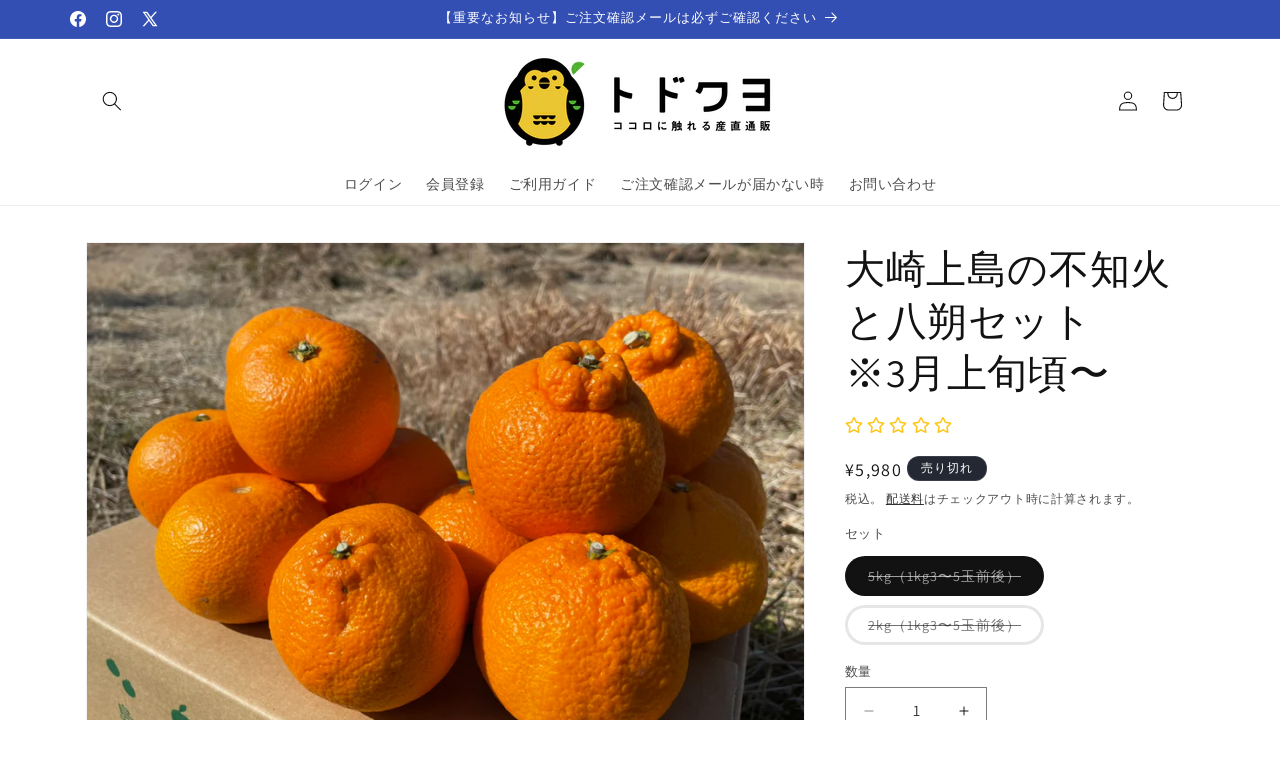

--- FILE ---
content_type: text/html; charset=utf-8
request_url: https://todoku-yo.net/products/oosaki-siranui-benihassaku
body_size: 36669
content:
<!doctype html>
<html class="js" lang="ja">
  <head>
    <meta charset="utf-8">
    <meta http-equiv="X-UA-Compatible" content="IE=edge">
    <meta name="viewport" content="width=device-width,initial-scale=1">
    <meta name="theme-color" content="">
    <link rel="canonical" href="https://todoku-yo.net/products/oosaki-siranui-benihassaku"><link rel="icon" type="image/png" href="//todoku-yo.net/cdn/shop/files/02_89ef5619-1347-45be-83da-ba2116f9b982.jpg?crop=center&height=32&v=1632332639&width=32"><link rel="preconnect" href="https://fonts.shopifycdn.com" crossorigin><title>
      大崎上島の不知火と八朔セット　※3月上旬頃〜
 &ndash; 【産地直送お取り寄せ通販】トドクヨ</title>

    
      <meta name="description" content=" 広島県大崎上島で作られる不知火と紅八朔のセットです！ お支払い方法 クレジットカード決済 後払い決済（銀行振込、コンビニ、郵便局） 代引き お届け方法 産地直送の配送になります。 受注より1週間程度で発送（ご購入から10日前後が目安）  送料について 全国送料無料になります。 賞味期限/保存方法 賞味期限は 到着から2週間程度。 お届けからなるべく早めに開封し、風通しの良い冷暗所にて保存してください。 時間とともに酸味が抜けて甘みが強くなりますので、お好みの頃お召し上がりください。 注意事項 生ものになります。万が一届いてた時点で腐っていたり状態が悪い場合は、代品対応させて頂きます。 到着時の状態がわかるお写真をお送りください。 ">
    

    

<meta property="og:site_name" content="【産地直送お取り寄せ通販】トドクヨ">
<meta property="og:url" content="https://todoku-yo.net/products/oosaki-siranui-benihassaku">
<meta property="og:title" content="大崎上島の不知火と八朔セット　※3月上旬頃〜">
<meta property="og:type" content="product">
<meta property="og:description" content=" 広島県大崎上島で作られる不知火と紅八朔のセットです！ お支払い方法 クレジットカード決済 後払い決済（銀行振込、コンビニ、郵便局） 代引き お届け方法 産地直送の配送になります。 受注より1週間程度で発送（ご購入から10日前後が目安）  送料について 全国送料無料になります。 賞味期限/保存方法 賞味期限は 到着から2週間程度。 お届けからなるべく早めに開封し、風通しの良い冷暗所にて保存してください。 時間とともに酸味が抜けて甘みが強くなりますので、お好みの頃お召し上がりください。 注意事項 生ものになります。万が一届いてた時点で腐っていたり状態が悪い場合は、代品対応させて頂きます。 到着時の状態がわかるお写真をお送りください。 "><meta property="og:image" content="http://todoku-yo.net/cdn/shop/products/IMG_0886.jpg?v=1646270828">
  <meta property="og:image:secure_url" content="https://todoku-yo.net/cdn/shop/products/IMG_0886.jpg?v=1646270828">
  <meta property="og:image:width" content="1200">
  <meta property="og:image:height" content="900"><meta property="og:price:amount" content="3,200">
  <meta property="og:price:currency" content="JPY"><meta name="twitter:site" content="@todoku_yo"><meta name="twitter:card" content="summary_large_image">
<meta name="twitter:title" content="大崎上島の不知火と八朔セット　※3月上旬頃〜">
<meta name="twitter:description" content=" 広島県大崎上島で作られる不知火と紅八朔のセットです！ お支払い方法 クレジットカード決済 後払い決済（銀行振込、コンビニ、郵便局） 代引き お届け方法 産地直送の配送になります。 受注より1週間程度で発送（ご購入から10日前後が目安）  送料について 全国送料無料になります。 賞味期限/保存方法 賞味期限は 到着から2週間程度。 お届けからなるべく早めに開封し、風通しの良い冷暗所にて保存してください。 時間とともに酸味が抜けて甘みが強くなりますので、お好みの頃お召し上がりください。 注意事項 生ものになります。万が一届いてた時点で腐っていたり状態が悪い場合は、代品対応させて頂きます。 到着時の状態がわかるお写真をお送りください。 ">


    <script src="//todoku-yo.net/cdn/shop/t/20/assets/constants.js?v=132983761750457495441737527386" defer="defer"></script>
    <script src="//todoku-yo.net/cdn/shop/t/20/assets/pubsub.js?v=158357773527763999511737527387" defer="defer"></script>
    <script src="//todoku-yo.net/cdn/shop/t/20/assets/global.js?v=152862011079830610291737527386" defer="defer"></script>
    <script src="//todoku-yo.net/cdn/shop/t/20/assets/details-disclosure.js?v=13653116266235556501737527386" defer="defer"></script>
    <script src="//todoku-yo.net/cdn/shop/t/20/assets/details-modal.js?v=25581673532751508451737527386" defer="defer"></script>
    <script src="//todoku-yo.net/cdn/shop/t/20/assets/search-form.js?v=133129549252120666541737527387" defer="defer"></script><script src="//todoku-yo.net/cdn/shop/t/20/assets/animations.js?v=88693664871331136111737527385" defer="defer"></script><script>window.performance && window.performance.mark && window.performance.mark('shopify.content_for_header.start');</script><meta name="google-site-verification" content="7JZSwgK2oQ9KXcWw5oUzGd4NkIkHhr_PTT7I8uw0vX0">
<meta id="shopify-digital-wallet" name="shopify-digital-wallet" content="/51123683499/digital_wallets/dialog">
<meta name="shopify-checkout-api-token" content="69ba2c393862be32139bb5eb10004987">
<link rel="alternate" type="application/json+oembed" href="https://todoku-yo.net/products/oosaki-siranui-benihassaku.oembed">
<script async="async" src="/checkouts/internal/preloads.js?locale=ja-JP"></script>
<script id="apple-pay-shop-capabilities" type="application/json">{"shopId":51123683499,"countryCode":"JP","currencyCode":"JPY","merchantCapabilities":["supports3DS"],"merchantId":"gid:\/\/shopify\/Shop\/51123683499","merchantName":"【産地直送お取り寄せ通販】トドクヨ","requiredBillingContactFields":["postalAddress","email","phone"],"requiredShippingContactFields":["postalAddress","email","phone"],"shippingType":"shipping","supportedNetworks":["visa","masterCard","amex","jcb","discover"],"total":{"type":"pending","label":"【産地直送お取り寄せ通販】トドクヨ","amount":"1.00"},"shopifyPaymentsEnabled":true,"supportsSubscriptions":true}</script>
<script id="shopify-features" type="application/json">{"accessToken":"69ba2c393862be32139bb5eb10004987","betas":["rich-media-storefront-analytics"],"domain":"todoku-yo.net","predictiveSearch":false,"shopId":51123683499,"locale":"ja"}</script>
<script>var Shopify = Shopify || {};
Shopify.shop = "todoku-yo.myshopify.com";
Shopify.locale = "ja";
Shopify.currency = {"active":"JPY","rate":"1.0"};
Shopify.country = "JP";
Shopify.theme = {"name":"Dawn_15.1.0_delivery_date_and_cssの更新されたコピー","id":141132497067,"schema_name":"Dawn","schema_version":"15.2.0","theme_store_id":887,"role":"main"};
Shopify.theme.handle = "null";
Shopify.theme.style = {"id":null,"handle":null};
Shopify.cdnHost = "todoku-yo.net/cdn";
Shopify.routes = Shopify.routes || {};
Shopify.routes.root = "/";</script>
<script type="module">!function(o){(o.Shopify=o.Shopify||{}).modules=!0}(window);</script>
<script>!function(o){function n(){var o=[];function n(){o.push(Array.prototype.slice.apply(arguments))}return n.q=o,n}var t=o.Shopify=o.Shopify||{};t.loadFeatures=n(),t.autoloadFeatures=n()}(window);</script>
<script id="shop-js-analytics" type="application/json">{"pageType":"product"}</script>
<script defer="defer" async type="module" src="//todoku-yo.net/cdn/shopifycloud/shop-js/modules/v2/client.init-shop-cart-sync_Cun6Ba8E.ja.esm.js"></script>
<script defer="defer" async type="module" src="//todoku-yo.net/cdn/shopifycloud/shop-js/modules/v2/chunk.common_DGWubyOB.esm.js"></script>
<script type="module">
  await import("//todoku-yo.net/cdn/shopifycloud/shop-js/modules/v2/client.init-shop-cart-sync_Cun6Ba8E.ja.esm.js");
await import("//todoku-yo.net/cdn/shopifycloud/shop-js/modules/v2/chunk.common_DGWubyOB.esm.js");

  window.Shopify.SignInWithShop?.initShopCartSync?.({"fedCMEnabled":true,"windoidEnabled":true});

</script>
<script>(function() {
  var isLoaded = false;
  function asyncLoad() {
    if (isLoaded) return;
    isLoaded = true;
    var urls = ["https:\/\/age-verification.hulkapps.com\/hulk_age_verifier.js?shop=todoku-yo.myshopify.com","https:\/\/subscription-script2-pr.firebaseapp.com\/script.js?shop=todoku-yo.myshopify.com","https:\/\/cdn.opinew.com\/js\/opinew-active.js?shop=todoku-yo.myshopify.com","https:\/\/static.klaviyo.com\/onsite\/js\/klaviyo.js?company_id=QTzki8\u0026shop=todoku-yo.myshopify.com","https:\/\/static.klaviyo.com\/onsite\/js\/klaviyo.js?company_id=QTzki8\u0026shop=todoku-yo.myshopify.com"];
    for (var i = 0; i < urls.length; i++) {
      var s = document.createElement('script');
      s.type = 'text/javascript';
      s.async = true;
      s.src = urls[i];
      var x = document.getElementsByTagName('script')[0];
      x.parentNode.insertBefore(s, x);
    }
  };
  if(window.attachEvent) {
    window.attachEvent('onload', asyncLoad);
  } else {
    window.addEventListener('load', asyncLoad, false);
  }
})();</script>
<script id="__st">var __st={"a":51123683499,"offset":32400,"reqid":"02064532-4682-4356-b1da-a34ed5ab79f4-1768730963","pageurl":"todoku-yo.net\/products\/oosaki-siranui-benihassaku","u":"1664273c8617","p":"product","rtyp":"product","rid":7242275750059};</script>
<script>window.ShopifyPaypalV4VisibilityTracking = true;</script>
<script id="captcha-bootstrap">!function(){'use strict';const t='contact',e='account',n='new_comment',o=[[t,t],['blogs',n],['comments',n],[t,'customer']],c=[[e,'customer_login'],[e,'guest_login'],[e,'recover_customer_password'],[e,'create_customer']],r=t=>t.map((([t,e])=>`form[action*='/${t}']:not([data-nocaptcha='true']) input[name='form_type'][value='${e}']`)).join(','),a=t=>()=>t?[...document.querySelectorAll(t)].map((t=>t.form)):[];function s(){const t=[...o],e=r(t);return a(e)}const i='password',u='form_key',d=['recaptcha-v3-token','g-recaptcha-response','h-captcha-response',i],f=()=>{try{return window.sessionStorage}catch{return}},m='__shopify_v',_=t=>t.elements[u];function p(t,e,n=!1){try{const o=window.sessionStorage,c=JSON.parse(o.getItem(e)),{data:r}=function(t){const{data:e,action:n}=t;return t[m]||n?{data:e,action:n}:{data:t,action:n}}(c);for(const[e,n]of Object.entries(r))t.elements[e]&&(t.elements[e].value=n);n&&o.removeItem(e)}catch(o){console.error('form repopulation failed',{error:o})}}const l='form_type',E='cptcha';function T(t){t.dataset[E]=!0}const w=window,h=w.document,L='Shopify',v='ce_forms',y='captcha';let A=!1;((t,e)=>{const n=(g='f06e6c50-85a8-45c8-87d0-21a2b65856fe',I='https://cdn.shopify.com/shopifycloud/storefront-forms-hcaptcha/ce_storefront_forms_captcha_hcaptcha.v1.5.2.iife.js',D={infoText:'hCaptchaによる保護',privacyText:'プライバシー',termsText:'利用規約'},(t,e,n)=>{const o=w[L][v],c=o.bindForm;if(c)return c(t,g,e,D).then(n);var r;o.q.push([[t,g,e,D],n]),r=I,A||(h.body.append(Object.assign(h.createElement('script'),{id:'captcha-provider',async:!0,src:r})),A=!0)});var g,I,D;w[L]=w[L]||{},w[L][v]=w[L][v]||{},w[L][v].q=[],w[L][y]=w[L][y]||{},w[L][y].protect=function(t,e){n(t,void 0,e),T(t)},Object.freeze(w[L][y]),function(t,e,n,w,h,L){const[v,y,A,g]=function(t,e,n){const i=e?o:[],u=t?c:[],d=[...i,...u],f=r(d),m=r(i),_=r(d.filter((([t,e])=>n.includes(e))));return[a(f),a(m),a(_),s()]}(w,h,L),I=t=>{const e=t.target;return e instanceof HTMLFormElement?e:e&&e.form},D=t=>v().includes(t);t.addEventListener('submit',(t=>{const e=I(t);if(!e)return;const n=D(e)&&!e.dataset.hcaptchaBound&&!e.dataset.recaptchaBound,o=_(e),c=g().includes(e)&&(!o||!o.value);(n||c)&&t.preventDefault(),c&&!n&&(function(t){try{if(!f())return;!function(t){const e=f();if(!e)return;const n=_(t);if(!n)return;const o=n.value;o&&e.removeItem(o)}(t);const e=Array.from(Array(32),(()=>Math.random().toString(36)[2])).join('');!function(t,e){_(t)||t.append(Object.assign(document.createElement('input'),{type:'hidden',name:u})),t.elements[u].value=e}(t,e),function(t,e){const n=f();if(!n)return;const o=[...t.querySelectorAll(`input[type='${i}']`)].map((({name:t})=>t)),c=[...d,...o],r={};for(const[a,s]of new FormData(t).entries())c.includes(a)||(r[a]=s);n.setItem(e,JSON.stringify({[m]:1,action:t.action,data:r}))}(t,e)}catch(e){console.error('failed to persist form',e)}}(e),e.submit())}));const S=(t,e)=>{t&&!t.dataset[E]&&(n(t,e.some((e=>e===t))),T(t))};for(const o of['focusin','change'])t.addEventListener(o,(t=>{const e=I(t);D(e)&&S(e,y())}));const B=e.get('form_key'),M=e.get(l),P=B&&M;t.addEventListener('DOMContentLoaded',(()=>{const t=y();if(P)for(const e of t)e.elements[l].value===M&&p(e,B);[...new Set([...A(),...v().filter((t=>'true'===t.dataset.shopifyCaptcha))])].forEach((e=>S(e,t)))}))}(h,new URLSearchParams(w.location.search),n,t,e,['guest_login'])})(!0,!0)}();</script>
<script integrity="sha256-4kQ18oKyAcykRKYeNunJcIwy7WH5gtpwJnB7kiuLZ1E=" data-source-attribution="shopify.loadfeatures" defer="defer" src="//todoku-yo.net/cdn/shopifycloud/storefront/assets/storefront/load_feature-a0a9edcb.js" crossorigin="anonymous"></script>
<script data-source-attribution="shopify.dynamic_checkout.dynamic.init">var Shopify=Shopify||{};Shopify.PaymentButton=Shopify.PaymentButton||{isStorefrontPortableWallets:!0,init:function(){window.Shopify.PaymentButton.init=function(){};var t=document.createElement("script");t.src="https://todoku-yo.net/cdn/shopifycloud/portable-wallets/latest/portable-wallets.ja.js",t.type="module",document.head.appendChild(t)}};
</script>
<script data-source-attribution="shopify.dynamic_checkout.buyer_consent">
  function portableWalletsHideBuyerConsent(e){var t=document.getElementById("shopify-buyer-consent"),n=document.getElementById("shopify-subscription-policy-button");t&&n&&(t.classList.add("hidden"),t.setAttribute("aria-hidden","true"),n.removeEventListener("click",e))}function portableWalletsShowBuyerConsent(e){var t=document.getElementById("shopify-buyer-consent"),n=document.getElementById("shopify-subscription-policy-button");t&&n&&(t.classList.remove("hidden"),t.removeAttribute("aria-hidden"),n.addEventListener("click",e))}window.Shopify?.PaymentButton&&(window.Shopify.PaymentButton.hideBuyerConsent=portableWalletsHideBuyerConsent,window.Shopify.PaymentButton.showBuyerConsent=portableWalletsShowBuyerConsent);
</script>
<script data-source-attribution="shopify.dynamic_checkout.cart.bootstrap">document.addEventListener("DOMContentLoaded",(function(){function t(){return document.querySelector("shopify-accelerated-checkout-cart, shopify-accelerated-checkout")}if(t())Shopify.PaymentButton.init();else{new MutationObserver((function(e,n){t()&&(Shopify.PaymentButton.init(),n.disconnect())})).observe(document.body,{childList:!0,subtree:!0})}}));
</script>
<link id="shopify-accelerated-checkout-styles" rel="stylesheet" media="screen" href="https://todoku-yo.net/cdn/shopifycloud/portable-wallets/latest/accelerated-checkout-backwards-compat.css" crossorigin="anonymous">
<style id="shopify-accelerated-checkout-cart">
        #shopify-buyer-consent {
  margin-top: 1em;
  display: inline-block;
  width: 100%;
}

#shopify-buyer-consent.hidden {
  display: none;
}

#shopify-subscription-policy-button {
  background: none;
  border: none;
  padding: 0;
  text-decoration: underline;
  font-size: inherit;
  cursor: pointer;
}

#shopify-subscription-policy-button::before {
  box-shadow: none;
}

      </style>
<script id="sections-script" data-sections="header" defer="defer" src="//todoku-yo.net/cdn/shop/t/20/compiled_assets/scripts.js?2592"></script>
<script>window.performance && window.performance.mark && window.performance.mark('shopify.content_for_header.end');</script>


    <style data-shopify>
      @font-face {
  font-family: Assistant;
  font-weight: 400;
  font-style: normal;
  font-display: swap;
  src: url("//todoku-yo.net/cdn/fonts/assistant/assistant_n4.9120912a469cad1cc292572851508ca49d12e768.woff2") format("woff2"),
       url("//todoku-yo.net/cdn/fonts/assistant/assistant_n4.6e9875ce64e0fefcd3f4446b7ec9036b3ddd2985.woff") format("woff");
}

      @font-face {
  font-family: Assistant;
  font-weight: 700;
  font-style: normal;
  font-display: swap;
  src: url("//todoku-yo.net/cdn/fonts/assistant/assistant_n7.bf44452348ec8b8efa3aa3068825305886b1c83c.woff2") format("woff2"),
       url("//todoku-yo.net/cdn/fonts/assistant/assistant_n7.0c887fee83f6b3bda822f1150b912c72da0f7b64.woff") format("woff");
}

      
      
      @font-face {
  font-family: Assistant;
  font-weight: 400;
  font-style: normal;
  font-display: swap;
  src: url("//todoku-yo.net/cdn/fonts/assistant/assistant_n4.9120912a469cad1cc292572851508ca49d12e768.woff2") format("woff2"),
       url("//todoku-yo.net/cdn/fonts/assistant/assistant_n4.6e9875ce64e0fefcd3f4446b7ec9036b3ddd2985.woff") format("woff");
}


      
        :root,
        .color-scheme-1 {
          --color-background: 255,255,255;
        
          --gradient-background: #ffffff;
        

        

        --color-foreground: 18,18,18;
        --color-background-contrast: 191,191,191;
        --color-shadow: 18,18,18;
        --color-button: 18,18,18;
        --color-button-text: 255,255,255;
        --color-secondary-button: 255,255,255;
        --color-secondary-button-text: 18,18,18;
        --color-link: 18,18,18;
        --color-badge-foreground: 18,18,18;
        --color-badge-background: 255,255,255;
        --color-badge-border: 18,18,18;
        --payment-terms-background-color: rgb(255 255 255);
      }
      
        
        .color-scheme-2 {
          --color-background: 243,243,243;
        
          --gradient-background: #f3f3f3;
        

        

        --color-foreground: 18,18,18;
        --color-background-contrast: 179,179,179;
        --color-shadow: 18,18,18;
        --color-button: 18,18,18;
        --color-button-text: 243,243,243;
        --color-secondary-button: 243,243,243;
        --color-secondary-button-text: 18,18,18;
        --color-link: 18,18,18;
        --color-badge-foreground: 18,18,18;
        --color-badge-background: 243,243,243;
        --color-badge-border: 18,18,18;
        --payment-terms-background-color: rgb(243 243 243);
      }
      
        
        .color-scheme-3 {
          --color-background: 36,40,51;
        
          --gradient-background: #242833;
        

        

        --color-foreground: 255,255,255;
        --color-background-contrast: 47,52,66;
        --color-shadow: 18,18,18;
        --color-button: 255,255,255;
        --color-button-text: 0,0,0;
        --color-secondary-button: 36,40,51;
        --color-secondary-button-text: 255,255,255;
        --color-link: 255,255,255;
        --color-badge-foreground: 255,255,255;
        --color-badge-background: 36,40,51;
        --color-badge-border: 255,255,255;
        --payment-terms-background-color: rgb(36 40 51);
      }
      
        
        .color-scheme-4 {
          --color-background: 18,18,18;
        
          --gradient-background: #121212;
        

        

        --color-foreground: 255,255,255;
        --color-background-contrast: 146,146,146;
        --color-shadow: 18,18,18;
        --color-button: 255,255,255;
        --color-button-text: 18,18,18;
        --color-secondary-button: 18,18,18;
        --color-secondary-button-text: 255,255,255;
        --color-link: 255,255,255;
        --color-badge-foreground: 255,255,255;
        --color-badge-background: 18,18,18;
        --color-badge-border: 255,255,255;
        --payment-terms-background-color: rgb(18 18 18);
      }
      
        
        .color-scheme-5 {
          --color-background: 51,79,180;
        
          --gradient-background: #334fb4;
        

        

        --color-foreground: 255,255,255;
        --color-background-contrast: 23,35,81;
        --color-shadow: 18,18,18;
        --color-button: 255,255,255;
        --color-button-text: 51,79,180;
        --color-secondary-button: 51,79,180;
        --color-secondary-button-text: 255,255,255;
        --color-link: 255,255,255;
        --color-badge-foreground: 255,255,255;
        --color-badge-background: 51,79,180;
        --color-badge-border: 255,255,255;
        --payment-terms-background-color: rgb(51 79 180);
      }
      

      body, .color-scheme-1, .color-scheme-2, .color-scheme-3, .color-scheme-4, .color-scheme-5 {
        color: rgba(var(--color-foreground), 0.75);
        background-color: rgb(var(--color-background));
      }

      :root {
        --font-body-family: Assistant, sans-serif;
        --font-body-style: normal;
        --font-body-weight: 400;
        --font-body-weight-bold: 700;

        --font-heading-family: Assistant, sans-serif;
        --font-heading-style: normal;
        --font-heading-weight: 400;

        --font-body-scale: 1.0;
        --font-heading-scale: 1.0;

        --media-padding: px;
        --media-border-opacity: 0.05;
        --media-border-width: 1px;
        --media-radius: 0px;
        --media-shadow-opacity: 0.0;
        --media-shadow-horizontal-offset: 0px;
        --media-shadow-vertical-offset: 4px;
        --media-shadow-blur-radius: 5px;
        --media-shadow-visible: 0;

        --page-width: 120rem;
        --page-width-margin: 0rem;

        --product-card-image-padding: 0.0rem;
        --product-card-corner-radius: 0.0rem;
        --product-card-text-alignment: left;
        --product-card-border-width: 0.0rem;
        --product-card-border-opacity: 0.1;
        --product-card-shadow-opacity: 0.0;
        --product-card-shadow-visible: 0;
        --product-card-shadow-horizontal-offset: 0.0rem;
        --product-card-shadow-vertical-offset: 0.4rem;
        --product-card-shadow-blur-radius: 0.5rem;

        --collection-card-image-padding: 0.0rem;
        --collection-card-corner-radius: 0.0rem;
        --collection-card-text-alignment: left;
        --collection-card-border-width: 0.0rem;
        --collection-card-border-opacity: 0.0;
        --collection-card-shadow-opacity: 0.1;
        --collection-card-shadow-visible: 1;
        --collection-card-shadow-horizontal-offset: 0.0rem;
        --collection-card-shadow-vertical-offset: 0.0rem;
        --collection-card-shadow-blur-radius: 0.0rem;

        --blog-card-image-padding: 0.0rem;
        --blog-card-corner-radius: 0.0rem;
        --blog-card-text-alignment: left;
        --blog-card-border-width: 0.0rem;
        --blog-card-border-opacity: 0.0;
        --blog-card-shadow-opacity: 0.1;
        --blog-card-shadow-visible: 1;
        --blog-card-shadow-horizontal-offset: 0.0rem;
        --blog-card-shadow-vertical-offset: 0.0rem;
        --blog-card-shadow-blur-radius: 0.0rem;

        --badge-corner-radius: 4.0rem;

        --popup-border-width: 1px;
        --popup-border-opacity: 0.1;
        --popup-corner-radius: 0px;
        --popup-shadow-opacity: 0.0;
        --popup-shadow-horizontal-offset: 0px;
        --popup-shadow-vertical-offset: 4px;
        --popup-shadow-blur-radius: 5px;

        --drawer-border-width: 1px;
        --drawer-border-opacity: 0.1;
        --drawer-shadow-opacity: 0.0;
        --drawer-shadow-horizontal-offset: 0px;
        --drawer-shadow-vertical-offset: 4px;
        --drawer-shadow-blur-radius: 5px;

        --spacing-sections-desktop: 0px;
        --spacing-sections-mobile: 0px;

        --grid-desktop-vertical-spacing: 8px;
        --grid-desktop-horizontal-spacing: 8px;
        --grid-mobile-vertical-spacing: 4px;
        --grid-mobile-horizontal-spacing: 4px;

        --text-boxes-border-opacity: 0.1;
        --text-boxes-border-width: 0px;
        --text-boxes-radius: 0px;
        --text-boxes-shadow-opacity: 0.0;
        --text-boxes-shadow-visible: 0;
        --text-boxes-shadow-horizontal-offset: 0px;
        --text-boxes-shadow-vertical-offset: 4px;
        --text-boxes-shadow-blur-radius: 5px;

        --buttons-radius: 0px;
        --buttons-radius-outset: 0px;
        --buttons-border-width: 1px;
        --buttons-border-opacity: 1.0;
        --buttons-shadow-opacity: 0.0;
        --buttons-shadow-visible: 0;
        --buttons-shadow-horizontal-offset: 0px;
        --buttons-shadow-vertical-offset: 4px;
        --buttons-shadow-blur-radius: 5px;
        --buttons-border-offset: 0px;

        --inputs-radius: 0px;
        --inputs-border-width: 1px;
        --inputs-border-opacity: 0.55;
        --inputs-shadow-opacity: 0.0;
        --inputs-shadow-horizontal-offset: 0px;
        --inputs-margin-offset: 0px;
        --inputs-shadow-vertical-offset: 4px;
        --inputs-shadow-blur-radius: 5px;
        --inputs-radius-outset: 0px;

        --variant-pills-radius: 40px;
        --variant-pills-border-width: 3px;
        --variant-pills-border-opacity: 0.55;
        --variant-pills-shadow-opacity: 0.0;
        --variant-pills-shadow-horizontal-offset: 0px;
        --variant-pills-shadow-vertical-offset: 4px;
        --variant-pills-shadow-blur-radius: 5px;
      }

      *,
      *::before,
      *::after {
        box-sizing: inherit;
      }

      html {
        box-sizing: border-box;
        font-size: calc(var(--font-body-scale) * 62.5%);
        height: 100%;
      }

      body {
        display: grid;
        grid-template-rows: auto auto 1fr auto;
        grid-template-columns: 100%;
        min-height: 100%;
        margin: 0;
        font-size: 1.5rem;
        letter-spacing: 0.06rem;
        line-height: calc(1 + 0.8 / var(--font-body-scale));
        font-family: var(--font-body-family);
        font-style: var(--font-body-style);
        font-weight: var(--font-body-weight);
      }

      @media screen and (min-width: 750px) {
        body {
          font-size: 1.6rem;
        }
      }
    </style>

    <link href="//todoku-yo.net/cdn/shop/t/20/assets/base.css?v=159841507637079171801737527385" rel="stylesheet" type="text/css" media="all" />
    <link rel="stylesheet" href="//todoku-yo.net/cdn/shop/t/20/assets/component-cart-items.css?v=123238115697927560811737527385" media="print" onload="this.media='all'">
    
<link href="//todoku-yo.net/cdn/shop/t/20/assets/component-cart-drawer.css?v=112801333748515159671737527385" rel="stylesheet" type="text/css" media="all" />
      <link href="//todoku-yo.net/cdn/shop/t/20/assets/component-cart.css?v=164708765130180853531737527385" rel="stylesheet" type="text/css" media="all" />
      <link href="//todoku-yo.net/cdn/shop/t/20/assets/component-totals.css?v=15906652033866631521737527386" rel="stylesheet" type="text/css" media="all" />
      <link href="//todoku-yo.net/cdn/shop/t/20/assets/component-price.css?v=70172745017360139101737527386" rel="stylesheet" type="text/css" media="all" />
      <link href="//todoku-yo.net/cdn/shop/t/20/assets/component-discounts.css?v=152760482443307489271737527385" rel="stylesheet" type="text/css" media="all" />

      <link rel="preload" as="font" href="//todoku-yo.net/cdn/fonts/assistant/assistant_n4.9120912a469cad1cc292572851508ca49d12e768.woff2" type="font/woff2" crossorigin>
      

      <link rel="preload" as="font" href="//todoku-yo.net/cdn/fonts/assistant/assistant_n4.9120912a469cad1cc292572851508ca49d12e768.woff2" type="font/woff2" crossorigin>
      
<link
        rel="stylesheet"
        href="//todoku-yo.net/cdn/shop/t/20/assets/component-predictive-search.css?v=118923337488134913561737527386"
        media="print"
        onload="this.media='all'"
      ><script>
      if (Shopify.designMode) {
        document.documentElement.classList.add('shopify-design-mode');
      }
    </script>
<script type="text/javascript">
    (function(c,l,a,r,i,t,y){
        c[a]=c[a]||function(){(c[a].q=c[a].q||[]).push(arguments)};
        t=l.createElement(r);t.async=1;t.src="https://www.clarity.ms/tag/"+i;
        y=l.getElementsByTagName(r)[0];y.parentNode.insertBefore(t,y);
    })(window, document, "clarity", "script", "czavw4bnhz");
</script>
    <meta name="google-adsense-account" content="ca-pub-2527518593080565">
  <!-- BEGIN app block: shopify://apps//blocks/embed/5c32e80d-58a7-4e80-805d-f1e065eedebf --><script
  id='marutto-affiliate-script'
  async
  
  
  src='https://asia-northeast1-affiliate-pr.cloudfunctions.net/script?shop=todoku-yo.myshopify.com&from_theme=true'
  
  
  type='text/javascript'
></script>


<!-- END app block --><!-- BEGIN app block: shopify://apps/opinew-reviews/blocks/global/e1d8e0dc-17ff-4e4a-8a8a-1e73c8ef8676 --><link rel="preload" href="https://cdn.opinew.com/styles/opw-icons/style.css" as="style" onload="this.onload=null;this.rel='stylesheet'">
<noscript><link rel="stylesheet" href="https://cdn.opinew.com/styles/opw-icons/style.css"></noscript>
<style id='opinew_product_plugin_css'>
    .opinew-stars-plugin-product .opinew-star-plugin-inside .stars-color, 
    .opinew-stars-plugin-product .stars-color, 
    .stars-color {
        color:#FFC617 !important;
    }
    .opinew-stars-plugin-link {
        cursor: pointer;
    }
    .opinew-no-reviews-stars-plugin:hover {
        color: #C45500;
    }
    
    .opw-widget-wrapper-default {
        max-width: 1200px;
        margin: 0 auto;
    }
    
            #opinew-stars-plugin-product {
                text-align:left;
            }
            
            .opinew-stars-plugin-product-list {
                text-align:left;
            }
             .opinew-star-plugin-inside i.opw-noci:empty{display:inherit!important}#opinew_all_reviews_plugin_app:empty,#opinew_badge_plugin_app:empty,#opinew_carousel_plugin_app:empty,#opinew_product_floating_widget:empty,#opinew_product_plugin_app:empty,#opinew_review_request_app:empty,.opinew-all-reviews-plugin-dynamic:empty,.opinew-badge-plugin-dynamic:empty,.opinew-carousel-plugin-dynamic:empty,.opinew-product-plugin-dynamic:empty,.opinew-review-request-dynamic:empty,.opw-dynamic-stars-collection:empty,.opw-dynamic-stars:empty{display:block!important} </style>
<meta id='opinew_config_container' data-opwconfig='{&quot;server_url&quot;: &quot;https://api.opinew.com&quot;, &quot;shop&quot;: {&quot;id&quot;: 28619, &quot;name&quot;: &quot;\u30c8\u30c9\u30af\u30e8\u3010\u7523\u5730\u76f4\u9001\u304a\u53d6\u308a\u5bc4\u305b\u901a\u8ca9\u3011&quot;, &quot;public_api_key&quot;: &quot;DV7GL2WOAOR9VT7DESLK&quot;, &quot;logo_url&quot;: null}, &quot;permissions&quot;: {&quot;no_branding&quot;: false, &quot;up_to3_photos&quot;: false, &quot;up_to5_photos&quot;: false, &quot;q_and_a&quot;: false, &quot;video_reviews&quot;: true, &quot;optimised_images&quot;: false, &quot;link_shops_single&quot;: false, &quot;link_shops_double&quot;: false, &quot;link_shops_unlimited&quot;: false, &quot;bazaarvoice_integration&quot;: false}, &quot;review_publishing&quot;: &quot;shop_owner&quot;, &quot;badge_shop_reviews_link&quot;: &quot;http://api.opinew.com/shop-reviews/28619&quot;, &quot;stars_color_product_and_collections&quot;: &quot;#FFC617&quot;, &quot;theme_transparent_color&quot;: &quot;initial&quot;, &quot;navbar_color&quot;: &quot;#000000&quot;, &quot;questions_and_answers_active&quot;: false, &quot;number_reviews_per_page&quot;: 15, &quot;show_customer_images_section&quot;: true, &quot;display_stars_if_no_reviews&quot;: true, &quot;stars_alignment_product_page&quot;: &quot;left&quot;, &quot;stars_alignment_product_page_mobile&quot;: &quot;center&quot;, &quot;stars_alignment_collections&quot;: &quot;left&quot;, &quot;stars_alignment_collections_mobile&quot;: &quot;center&quot;, &quot;badge_stars_color&quot;: &quot;#ffc617&quot;, &quot;badge_border_color&quot;: &quot;#dae1e7&quot;, &quot;badge_background_color&quot;: &quot;#ffffff&quot;, &quot;badge_text_color&quot;: &quot;#3C3C3C&quot;, &quot;badge_secondary_text_color&quot;: &quot;#606f7b&quot;, &quot;carousel_theme_style&quot;: &quot;card&quot;, &quot;carousel_stars_color&quot;: &quot;#FFC617&quot;, &quot;carousel_border_color&quot;: &quot;#c5c5c5&quot;, &quot;carousel_background_color&quot;: &quot;#ffffff00&quot;, &quot;carousel_controls_color&quot;: &quot;#5a5a5a&quot;, &quot;carousel_verified_badge_color&quot;: &quot;#38c172&quot;, &quot;carousel_text_color&quot;: &quot;#3d4852&quot;, &quot;carousel_secondary_text_color&quot;: &quot;#606f7b&quot;, &quot;carousel_product_name_color&quot;: &quot;#3d4852&quot;, &quot;carousel_widget_show_dates&quot;: true, &quot;carousel_border_active&quot;: false, &quot;carousel_auto_scroll&quot;: false, &quot;carousel_show_product_name&quot;: true, &quot;carousel_featured_reviews&quot;: [{&quot;id&quot;: 9129789, &quot;body&quot;: &quot;\u7518\u3044\u9999\u308a\u3068\u5b8c\u719f\u3057\u305f\u6797\u6a8e\u306e\u3088\u3046\u306a\u3001\u305d\u308c\u3067\u3044\u3066\u5c11\u3057\u512a\u3057\u3044\u6843\u306e\u3088\u3046\u306a\u5473\u308f\u3044\u6df1\u3044\u30d1\u30a4\u30ca\u30c3\u30d7\u30eb\u3067\u3057\u305f\u3002\u53d6\u308a\u5bc4\u305b\u3066\u826f\u304b\u3063\u305f\u3068\u601d\u3044\u307e\u3057\u305f\u3002\u3042\u308a\u304c\u3068\u3046\u3054\u3056\u3044\u307e\u3057\u305f\u3002&quot;, &quot;star_rating&quot;: 5, &quot;verified_review&quot;: true, &quot;by_shop_owner&quot;: false, &quot;created_ts&quot;: &quot;2021-06-05 14:08:06.152821+00:00&quot;, &quot;user_name&quot;: &quot;\u6dd1\u4ee3 \u4f50.&quot;, &quot;score&quot;: 10, &quot;product_url&quot;: &quot;https://todoku-yo.myshopify.com/products/masuminouen-shimapain&quot;, &quot;product_name&quot;: &quot;\u897f\u8868\u5cf6\u30d4\u30fc\u30c1\u30d1\u30a4\u30f3\u203b5\u6708\u4e0a\u65ec\u304b\u3089\u914d\u9001\u958b\u59cb&quot;}, {&quot;id&quot;: 9382619, &quot;body&quot;: &quot;\u3053\u3093\u306b\u3061\u306f\ud83d\ude47\n\u7121\u4e8b\u306b\u5230\u7740\u3057\u307e\u3057\u305f\u3002\u6bce\u5e74\u3001\u5bae\u5d0e\u306e\u30de\u30f3\u30b4\u30fc\u3092\u8cfc\u5165\u3057\u3066\u3044\u307e\u3059\u304c\u5bae\u5d0e\u306e\u30de\u30f3\u30b4\u30fc\u3088\u308a\u7518\u5473\u304c\u5f37\u304f\u6700\u9ad8\u3067\u3057\u305f\u3002\u8fd1\u3005\u307e\u305f\u6ce8\u6587\u3057\u307e\u3059\u306e\u3067\u5b9c\u3057\u304f\u304a\u9858\u3044\u3057\u307e\u3059\u3002&quot;, &quot;star_rating&quot;: 5, &quot;verified_review&quot;: true, &quot;by_shop_owner&quot;: false, &quot;created_ts&quot;: &quot;2021-06-30 01:22:14.185138+00:00&quot;, &quot;user_name&quot;: &quot;\u548c\u5f66 \u9918.&quot;, &quot;score&quot;: 10, &quot;product_url&quot;: &quot;https://todoku-yo.myshopify.com/products/iriomote-mango-masumi&quot;, &quot;product_name&quot;: &quot;\u897f\u8868\u5cf6\u306e\u30a2\u30c3\u30d7\u30eb\u30de\u30f3\u30b4\u30fc\u203b7\u6708\u4e2d\u65ec\u9803\u301c\u914d\u9001\u958b\u59cb\u4e88\u5b9a&quot;}, {&quot;id&quot;: 9462902, &quot;body&quot;: &quot;\u4e01\u5be7\u306b\u5305\u88c5\u3055\u308c\u3001\u98df\u3079\u3054\u308d\u306e\u826f\u3044\u30de\u30f3\u30b4\u30fc\ud83e\udd6d\u3092\u3044\u305f\u3060\u304d\u307e\u3057\u305f\u3002\u7f8e\u5473\u3057\u304f\u3066\u3001\u307e\u305f\u983c\u307f\u305f\u3044\u3068\u601d\u3044\u307e\u3057\u305f\u3002\u3042\u308a\u304c\u3068\u3046\u3054\u3056\u3044\u307e\u3057\u305f\uff01&quot;, &quot;star_rating&quot;: 5, &quot;verified_review&quot;: true, &quot;by_shop_owner&quot;: false, &quot;created_ts&quot;: &quot;2021-07-11 19:47:17.357860+00:00&quot;, &quot;user_name&quot;: &quot;\u6d0b\u5b50&quot;, &quot;score&quot;: 10, &quot;product_url&quot;: &quot;https://todoku-yo.myshopify.com/products/iriomote-mango-masumi&quot;, &quot;product_name&quot;: &quot;\u897f\u8868\u5cf6\u306e\u30a2\u30c3\u30d7\u30eb\u30de\u30f3\u30b4\u30fc\u203b7\u6708\u4e2d\u65ec\u9803\u301c\u914d\u9001\u958b\u59cb\u4e88\u5b9a&quot;}, {&quot;id&quot;: 9129779, &quot;body&quot;: &quot;\u4e21\u89aa\u306e\u6545\u90f7\u306a\u306e\u3067\u3001\u5f1f\u59b9\u3084\u5f93\u59b9\u306b\u3082\u5206\u3051\u3066\u559c\u3093\u3067\u3082\u3089\u3044\u307e\u3057\u305f\u3002\n\u7d20\u713c\u304d\u3068\u3055\u3063\u3068\u91a4\u6cb9\u306b\u6d78\u3051\u3066\u713c\u3044\u3066\u9802\u304d\u307e\u3057\u305f\u3002\n\u3068\u3066\u3082\u7f8e\u5473\u3057\u304b\u3063\u305f\u3067\u3059\u3002\n\u5cf6\u6839\u304c\u7a74\u5b50\u6f01\u7372\u91cf\u65e5\u672c\u4e00\u3068\u306f\u77e5\u308a\u307e\u305b\u3093\u3067\u3057\u305f\u3002\n\u307e\u305f\u30ea\u30d4\u30fc\u30c8\u3057\u305f\u3044\u3068\u601d\u3044\u307e\u3059\u3002&quot;, &quot;star_rating&quot;: 5, &quot;verified_review&quot;: true, &quot;by_shop_owner&quot;: false, &quot;created_ts&quot;: &quot;2021-06-05 13:58:45.714363+00:00&quot;, &quot;user_name&quot;: &quot;\u6238\u4e95\u7530\u4e07\u91cc&quot;, &quot;score&quot;: 10, &quot;product_url&quot;: &quot;https://todoku-yo.myshopify.com/products/shimane-anago-ichiyaboshi&quot;, &quot;product_name&quot;: &quot;\u3042\u306a\u3054\u306e\u5e72\u72691\u5c3e200g\uff08\u5cf6\u6839\u770c\u7523\uff09&quot;}], &quot;display_widget_if_no_reviews&quot;: true, &quot;show_country_and_foreign_reviews&quot;: false, &quot;show_full_customer_names&quot;: false, &quot;custom_header_url&quot;: null, &quot;custom_card_url&quot;: null, &quot;custom_gallery_url&quot;: null, &quot;default_sorting&quot;: &quot;recent&quot;, &quot;enable_widget_review_search&quot;: false, &quot;center_stars_mobile&quot;: false, &quot;center_stars_mobile_breakpoint&quot;: &quot;1000px&quot;, &quot;ab_test_active&quot;: null, &quot;request_form_stars_color&quot;: &quot;#ffc617&quot;, &quot;request_form_image_url&quot;: null, &quot;request_form_custom_css&quot;: null, &quot;request_form_show_ratings&quot;: null, &quot;request_form_display_shop_logo&quot;: null, &quot;request_form_display_product_image&quot;: null, &quot;request_form_progress_type&quot;: null, &quot;request_form_btn_color&quot;: &quot;#2f70ee&quot;, &quot;request_form_progress_bar_color&quot;: &quot;#2f70ee&quot;, &quot;request_form_background_color&quot;: &quot;#DCEBFC&quot;, &quot;request_form_card_background&quot;: &quot;#FFFFFF&quot;, &quot;can_display_photos&quot;: true, &quot;background_color&quot;: &quot;#ffffff00&quot;, &quot;buttons_color&quot;: &quot;#ffc617&quot;, &quot;display_floating_widget&quot;: false, &quot;display_review_source&quot;: false, &quot;new_widget_version&quot;: false, &quot;shop_widgets_updated&quot;: true, &quot;stars_color&quot;: &quot;#ffc617&quot;, &quot;widget_top_section_style&quot;: &quot;default&quot;, &quot;widget_theme_style&quot;: &quot;card&quot;, &quot;reviews_card_border_color&quot;: &quot;#c5c5c5&quot;, &quot;reviews_card_border_active&quot;: true, &quot;star_bars_width&quot;: &quot;300px&quot;, &quot;star_bars_width_auto&quot;: true, &quot;number_review_columns&quot;: 2, &quot;preferred_language&quot;: &quot;ja&quot;, &quot;preferred_date_format&quot;: &quot;yyyy/MM/dd&quot;, &quot;text_color&quot;: &quot;#3d4852&quot;, &quot;secondary_text_color&quot;: &quot;#606f7b&quot;, &quot;floating_widget_button_background_color&quot;: &quot;#000000&quot;, &quot;floating_widget_button_text_color&quot;: &quot;#ffffff&quot;, &quot;floating_widget_button_position&quot;: &quot;left&quot;, &quot;navbar_text_color&quot;: &quot;#3d4852&quot;, &quot;pagination_color&quot;: &quot;#000000&quot;, &quot;verified_badge_color&quot;: &quot;#38c172&quot;, &quot;widget_show_dates&quot;: true, &quot;show_review_images&quot;: true, &quot;review_image_max_height&quot;: &quot;450px&quot;, &quot;show_large_review_image&quot;: true, &quot;show_star_bars&quot;: true, &quot;fonts&quot;: {&quot;reviews_card_main_font_size&quot;: &quot;1rem&quot;, &quot;reviews_card_secondary_font_size&quot;: &quot;1rem&quot;, &quot;form_headings_font_size&quot;: &quot;0.875rem&quot;, &quot;form_input_font_size&quot;: &quot;1.125rem&quot;, &quot;paginator_font_size&quot;: &quot;1.125rem&quot;, &quot;badge_average_score&quot;: &quot;2rem&quot;, &quot;badge_primary&quot;: &quot;1.25rem&quot;, &quot;badge_secondary&quot;: &quot;1rem&quot;, &quot;carousel_primary&quot;: &quot;1rem&quot;, &quot;carousel_secondary&quot;: &quot;1rem&quot;, &quot;star_summary_overall_score_font_size&quot;: &quot;2.25rem&quot;, &quot;star_summary_progress_bars_font_size&quot;: &quot;1.125rem&quot;, &quot;navbar_reviews_title_font_size&quot;: &quot;1.25rem&quot;, &quot;navbar_buttons_font_size&quot;: &quot;1.125rem&quot;, &quot;star_summary_reviewsnum_font_size&quot;: &quot;1.5rem&quot;, &quot;filters_font_size&quot;: &quot;1rem&quot;, &quot;form_post_font_size&quot;: &quot;2.25rem&quot;, &quot;qna_title_font_size&quot;: &quot;1.5rem&quot;}}' >
<script> 
  var OPW_PUBLIC_KEY = "DV7GL2WOAOR9VT7DESLK";
  var OPW_API_ENDPOINT = "https://api.opinew.com";
  var OPW_CHECKER_ENDPOINT = "https://shop-status.opinew.cloud";
  var OPW_BACKEND_VERSION = "25.41.1-0-ge32fade58";
</script>
<script src="https://cdn.opinew.com/shop-widgets/static/js/index.8ffabcca.js" defer></script>



<!-- END app block --><!-- BEGIN app block: shopify://apps/social-login/blocks/automatic_login/8de41085-9237-4829-86d0-25e862482fec -->




    
    
        

            

            <!-- BEGIN app snippet: init --><script>var SOCIAL_LOGIN_CUSTOMER_LOGGED_IN = false;window.InitSocialLogin=function() {new SocialLoginNamespace({"id": 16943, "ssl_host": "", "proxy_subpath": "", "render_appblock": true,"cache_key": "11_15_2024_02_56_36","theme_install": true,"has_special_css": false,"disable_multiple_forms": false,"exclude_from_auto_install_selector": "","append_inside_form": true,"automatic_install_position": "below","include_jquery": true,"iframe_html": `<iframe
id="one-click-social-login-buttons<<iframe_container_id>>" class="one-click-social-login-buttons"
frameBorder='0'
style='   margin-top: 10px;   width: 100%; overflow: hidden;'
data-default_style='margin-top: 10px; overflow: hidden; width: 100%;'
allowtransparency='yes' src='https://oneclicksociallogin.devcloudsoftware.com/api/socialbuttons/?cache_key=11_15_2024_02_56_36&shop=todoku-yo.myshopify.com&popup_type=&current_url=<<current_url>>&iframe_id=<<iframe_id>>&button_font_color=<<button_font_color>>&terms_font_color=<<terms_font_color>>&background_color=<<background_color>>&lang=<<current_lang>>'
 title="Social Login Buttons">
</iframe>`,"share_bar_template": ``,"login_popup_template": ``,"register_popup_template": ``,"google_onetap_iframe": ``,"redirect_to_previous_page": false,"redirect_to_current_page": true,"redirect_to_custom_page": false,"redirect_to_custom_page_url": "","popup_login_enabled": false,"customer": false,"popup_dont_allow_closing": false,"show_popup_delay": 0,"google_one_tap_enabled": false,"social_login_popup_dont_connect_events": false,"show_popup_on_arrive": false,"show_popup_only_once": false,"automatic_install": true,"search_form_in_all_pages": true,"share_bar_enabled": false,"redirect_to_enter_password_if_error": true,"share_bar_all_pages": true,"share_bar_products_enabled": true,"share_bar_collections_enabled": true,"find_errors_using_internal_var": true,"myshopify_domain": "todoku-yo.myshopify.com","domain":  false,"disable_google_one_tap_mobile": false,"popup_dont_show_in_mobile": false,"debug": false,"appblock_width": "100","search_form_url_regex": false,"code_integration": false,"logged_in_request": false,"popup_login_selector": false,"popup_register_selector": false,"lang": "ja","hide_button_text_on_mobile":false,"init_on_page_load": false,"load_in_all_pages":true, "wait_for_element": null, "wait_for_visible_element": null, "wait_for_not_visible_element": null, "buttons_no_iframe": false, "privacy_policy_type": "", "privacy_policy_url": "","privacy_policy_text": "","customer_accepts_marketing_selector": false,"customer_accepts_marketing_selector_position": "","should_confirm_privacy_policy": false,"type_theme": "","customer_accepts_marketing_selector_text": "","facebook_enabled": false,"google_enabled": false,"apple_enabled": false,"amazon_enabled": false,"linkedin_enabled": false,"twitter_enabled": false,"instagram_enabled": false,"meetup_enabled": false,"spotify_enabled": false,"hotmail_enabled": false,"yahoo_enabled": false,"pinterest_enabled": false,"steam_enabled": false,"buttons_type": "","buttons_text_align": "","use_new_twitter_logo": false,"buttons_no_iframe":false,"use_google_official_button": false,"popup_link_replace_onclick": false,"render_google_button_text": "","render_google_button_register_text": "","render_apple_button_text": "","render_apple_button_register_text": "","render_amazon_button_text": "","render_amazon_button_register_text": "","render_facebook_button_text": "","render_facebook_button_register_text": "","render_linkedin_button_text": "","render_linkedin_button_register_text": "","render_twitter_button_text": "","render_twitter_button_register_text": "","render_instagram_button_text": "","render_instagram_button_register_text": "","render_meetup_button_text": "","render_meetup_button_register_text": "","render_hotmail_button_text": "","render_hotmail_button_register_text": "","render_yahoo_button_text": "","render_yahoo_button_register_text": "","render_pinterest_button_text": "","render_pinterest_button_register_text": "","render_steam_button_text": "","render_steam_button_register_text": "","render_spotify_button_text": "","render_spotify_button_register_text": "","number_of_columns": 1,"columns_width": 100,"enable_box": false,"extra_login_params": null, "custom_js":function(socialLogin){} }).socialLogin.init();};if (typeof window.loadedSocialLoginLibrary == 'undefined') {window.loadedSocialLoginLibrary = true;var script = document.createElement('script');script.setAttribute("src", "https://cdn.shopify.com/extensions/019b9def-302f-7826-a1f9-1dfcb2263bd0/social-login-117/assets/social_login.min.js");script.setAttribute("id", "social-login-script"); };script.onload = function() { window.InitSocialLogin();}; script.onerror = function () {  }; document.head.appendChild(script);</script>
<style></style><!-- END app snippet -->

        
    
    




<!-- END app block --><link href="https://cdn.shopify.com/extensions/019b9def-302f-7826-a1f9-1dfcb2263bd0/social-login-117/assets/social_login.css" rel="stylesheet" type="text/css" media="all">
<link href="https://monorail-edge.shopifysvc.com" rel="dns-prefetch">
<script>(function(){if ("sendBeacon" in navigator && "performance" in window) {try {var session_token_from_headers = performance.getEntriesByType('navigation')[0].serverTiming.find(x => x.name == '_s').description;} catch {var session_token_from_headers = undefined;}var session_cookie_matches = document.cookie.match(/_shopify_s=([^;]*)/);var session_token_from_cookie = session_cookie_matches && session_cookie_matches.length === 2 ? session_cookie_matches[1] : "";var session_token = session_token_from_headers || session_token_from_cookie || "";function handle_abandonment_event(e) {var entries = performance.getEntries().filter(function(entry) {return /monorail-edge.shopifysvc.com/.test(entry.name);});if (!window.abandonment_tracked && entries.length === 0) {window.abandonment_tracked = true;var currentMs = Date.now();var navigation_start = performance.timing.navigationStart;var payload = {shop_id: 51123683499,url: window.location.href,navigation_start,duration: currentMs - navigation_start,session_token,page_type: "product"};window.navigator.sendBeacon("https://monorail-edge.shopifysvc.com/v1/produce", JSON.stringify({schema_id: "online_store_buyer_site_abandonment/1.1",payload: payload,metadata: {event_created_at_ms: currentMs,event_sent_at_ms: currentMs}}));}}window.addEventListener('pagehide', handle_abandonment_event);}}());</script>
<script id="web-pixels-manager-setup">(function e(e,d,r,n,o){if(void 0===o&&(o={}),!Boolean(null===(a=null===(i=window.Shopify)||void 0===i?void 0:i.analytics)||void 0===a?void 0:a.replayQueue)){var i,a;window.Shopify=window.Shopify||{};var t=window.Shopify;t.analytics=t.analytics||{};var s=t.analytics;s.replayQueue=[],s.publish=function(e,d,r){return s.replayQueue.push([e,d,r]),!0};try{self.performance.mark("wpm:start")}catch(e){}var l=function(){var e={modern:/Edge?\/(1{2}[4-9]|1[2-9]\d|[2-9]\d{2}|\d{4,})\.\d+(\.\d+|)|Firefox\/(1{2}[4-9]|1[2-9]\d|[2-9]\d{2}|\d{4,})\.\d+(\.\d+|)|Chrom(ium|e)\/(9{2}|\d{3,})\.\d+(\.\d+|)|(Maci|X1{2}).+ Version\/(15\.\d+|(1[6-9]|[2-9]\d|\d{3,})\.\d+)([,.]\d+|)( \(\w+\)|)( Mobile\/\w+|) Safari\/|Chrome.+OPR\/(9{2}|\d{3,})\.\d+\.\d+|(CPU[ +]OS|iPhone[ +]OS|CPU[ +]iPhone|CPU IPhone OS|CPU iPad OS)[ +]+(15[._]\d+|(1[6-9]|[2-9]\d|\d{3,})[._]\d+)([._]\d+|)|Android:?[ /-](13[3-9]|1[4-9]\d|[2-9]\d{2}|\d{4,})(\.\d+|)(\.\d+|)|Android.+Firefox\/(13[5-9]|1[4-9]\d|[2-9]\d{2}|\d{4,})\.\d+(\.\d+|)|Android.+Chrom(ium|e)\/(13[3-9]|1[4-9]\d|[2-9]\d{2}|\d{4,})\.\d+(\.\d+|)|SamsungBrowser\/([2-9]\d|\d{3,})\.\d+/,legacy:/Edge?\/(1[6-9]|[2-9]\d|\d{3,})\.\d+(\.\d+|)|Firefox\/(5[4-9]|[6-9]\d|\d{3,})\.\d+(\.\d+|)|Chrom(ium|e)\/(5[1-9]|[6-9]\d|\d{3,})\.\d+(\.\d+|)([\d.]+$|.*Safari\/(?![\d.]+ Edge\/[\d.]+$))|(Maci|X1{2}).+ Version\/(10\.\d+|(1[1-9]|[2-9]\d|\d{3,})\.\d+)([,.]\d+|)( \(\w+\)|)( Mobile\/\w+|) Safari\/|Chrome.+OPR\/(3[89]|[4-9]\d|\d{3,})\.\d+\.\d+|(CPU[ +]OS|iPhone[ +]OS|CPU[ +]iPhone|CPU IPhone OS|CPU iPad OS)[ +]+(10[._]\d+|(1[1-9]|[2-9]\d|\d{3,})[._]\d+)([._]\d+|)|Android:?[ /-](13[3-9]|1[4-9]\d|[2-9]\d{2}|\d{4,})(\.\d+|)(\.\d+|)|Mobile Safari.+OPR\/([89]\d|\d{3,})\.\d+\.\d+|Android.+Firefox\/(13[5-9]|1[4-9]\d|[2-9]\d{2}|\d{4,})\.\d+(\.\d+|)|Android.+Chrom(ium|e)\/(13[3-9]|1[4-9]\d|[2-9]\d{2}|\d{4,})\.\d+(\.\d+|)|Android.+(UC? ?Browser|UCWEB|U3)[ /]?(15\.([5-9]|\d{2,})|(1[6-9]|[2-9]\d|\d{3,})\.\d+)\.\d+|SamsungBrowser\/(5\.\d+|([6-9]|\d{2,})\.\d+)|Android.+MQ{2}Browser\/(14(\.(9|\d{2,})|)|(1[5-9]|[2-9]\d|\d{3,})(\.\d+|))(\.\d+|)|K[Aa][Ii]OS\/(3\.\d+|([4-9]|\d{2,})\.\d+)(\.\d+|)/},d=e.modern,r=e.legacy,n=navigator.userAgent;return n.match(d)?"modern":n.match(r)?"legacy":"unknown"}(),u="modern"===l?"modern":"legacy",c=(null!=n?n:{modern:"",legacy:""})[u],f=function(e){return[e.baseUrl,"/wpm","/b",e.hashVersion,"modern"===e.buildTarget?"m":"l",".js"].join("")}({baseUrl:d,hashVersion:r,buildTarget:u}),m=function(e){var d=e.version,r=e.bundleTarget,n=e.surface,o=e.pageUrl,i=e.monorailEndpoint;return{emit:function(e){var a=e.status,t=e.errorMsg,s=(new Date).getTime(),l=JSON.stringify({metadata:{event_sent_at_ms:s},events:[{schema_id:"web_pixels_manager_load/3.1",payload:{version:d,bundle_target:r,page_url:o,status:a,surface:n,error_msg:t},metadata:{event_created_at_ms:s}}]});if(!i)return console&&console.warn&&console.warn("[Web Pixels Manager] No Monorail endpoint provided, skipping logging."),!1;try{return self.navigator.sendBeacon.bind(self.navigator)(i,l)}catch(e){}var u=new XMLHttpRequest;try{return u.open("POST",i,!0),u.setRequestHeader("Content-Type","text/plain"),u.send(l),!0}catch(e){return console&&console.warn&&console.warn("[Web Pixels Manager] Got an unhandled error while logging to Monorail."),!1}}}}({version:r,bundleTarget:l,surface:e.surface,pageUrl:self.location.href,monorailEndpoint:e.monorailEndpoint});try{o.browserTarget=l,function(e){var d=e.src,r=e.async,n=void 0===r||r,o=e.onload,i=e.onerror,a=e.sri,t=e.scriptDataAttributes,s=void 0===t?{}:t,l=document.createElement("script"),u=document.querySelector("head"),c=document.querySelector("body");if(l.async=n,l.src=d,a&&(l.integrity=a,l.crossOrigin="anonymous"),s)for(var f in s)if(Object.prototype.hasOwnProperty.call(s,f))try{l.dataset[f]=s[f]}catch(e){}if(o&&l.addEventListener("load",o),i&&l.addEventListener("error",i),u)u.appendChild(l);else{if(!c)throw new Error("Did not find a head or body element to append the script");c.appendChild(l)}}({src:f,async:!0,onload:function(){if(!function(){var e,d;return Boolean(null===(d=null===(e=window.Shopify)||void 0===e?void 0:e.analytics)||void 0===d?void 0:d.initialized)}()){var d=window.webPixelsManager.init(e)||void 0;if(d){var r=window.Shopify.analytics;r.replayQueue.forEach((function(e){var r=e[0],n=e[1],o=e[2];d.publishCustomEvent(r,n,o)})),r.replayQueue=[],r.publish=d.publishCustomEvent,r.visitor=d.visitor,r.initialized=!0}}},onerror:function(){return m.emit({status:"failed",errorMsg:"".concat(f," has failed to load")})},sri:function(e){var d=/^sha384-[A-Za-z0-9+/=]+$/;return"string"==typeof e&&d.test(e)}(c)?c:"",scriptDataAttributes:o}),m.emit({status:"loading"})}catch(e){m.emit({status:"failed",errorMsg:(null==e?void 0:e.message)||"Unknown error"})}}})({shopId: 51123683499,storefrontBaseUrl: "https://todoku-yo.net",extensionsBaseUrl: "https://extensions.shopifycdn.com/cdn/shopifycloud/web-pixels-manager",monorailEndpoint: "https://monorail-edge.shopifysvc.com/unstable/produce_batch",surface: "storefront-renderer",enabledBetaFlags: ["2dca8a86"],webPixelsConfigList: [{"id":"1553924267","configuration":"{\"shopId\":\"51123683499\",\"pixelEndpoint\":\"https:\/\/wpx.svc.trueprofit.io\/api\/evt\"}","eventPayloadVersion":"v1","runtimeContext":"STRICT","scriptVersion":"f2f7a5ecd155c6e61d8f2070584ad3a1","type":"APP","apiClientId":2553263,"privacyPurposes":["ANALYTICS","MARKETING","SALE_OF_DATA"],"dataSharingAdjustments":{"protectedCustomerApprovalScopes":["read_customer_address","read_customer_email","read_customer_name","read_customer_personal_data","read_customer_phone"]}},{"id":"738361515","configuration":"{\"functionURL\":\"https:\\\/\\\/asia-northeast1-affiliate-pr.cloudfunctions.net\"}","eventPayloadVersion":"v1","runtimeContext":"STRICT","scriptVersion":"94e189d195a300e0c3f85445a9e8e697","type":"APP","apiClientId":4026747,"privacyPurposes":["ANALYTICS","MARKETING","SALE_OF_DATA"],"dataSharingAdjustments":{"protectedCustomerApprovalScopes":["read_customer_address","read_customer_email","read_customer_name","read_customer_personal_data","read_customer_phone"]}},{"id":"545292459","configuration":"{\"config\":\"{\\\"pixel_id\\\":\\\"G-JEDDF2Q236\\\",\\\"target_country\\\":\\\"JP\\\",\\\"gtag_events\\\":[{\\\"type\\\":\\\"begin_checkout\\\",\\\"action_label\\\":[\\\"G-JEDDF2Q236\\\",\\\"AW-10895476217\\\/WSFsCJaxpcoZEPmLr8so\\\"]},{\\\"type\\\":\\\"search\\\",\\\"action_label\\\":[\\\"G-JEDDF2Q236\\\",\\\"AW-10895476217\\\/F5btCN2tpcoZEPmLr8so\\\"]},{\\\"type\\\":\\\"view_item\\\",\\\"action_label\\\":[\\\"G-JEDDF2Q236\\\",\\\"AW-10895476217\\\/UPLqCNqtpcoZEPmLr8so\\\",\\\"MC-27928TC326\\\"]},{\\\"type\\\":\\\"purchase\\\",\\\"action_label\\\":[\\\"G-JEDDF2Q236\\\",\\\"AW-10895476217\\\/Q6u9CNStpcoZEPmLr8so\\\",\\\"MC-27928TC326\\\"]},{\\\"type\\\":\\\"page_view\\\",\\\"action_label\\\":[\\\"G-JEDDF2Q236\\\",\\\"AW-10895476217\\\/4osuCNetpcoZEPmLr8so\\\",\\\"MC-27928TC326\\\"]},{\\\"type\\\":\\\"add_payment_info\\\",\\\"action_label\\\":[\\\"G-JEDDF2Q236\\\",\\\"AW-10895476217\\\/-AeyCJmxpcoZEPmLr8so\\\"]},{\\\"type\\\":\\\"add_to_cart\\\",\\\"action_label\\\":[\\\"G-JEDDF2Q236\\\",\\\"AW-10895476217\\\/_Z91CJOxpcoZEPmLr8so\\\"]}],\\\"enable_monitoring_mode\\\":false}\"}","eventPayloadVersion":"v1","runtimeContext":"OPEN","scriptVersion":"b2a88bafab3e21179ed38636efcd8a93","type":"APP","apiClientId":1780363,"privacyPurposes":[],"dataSharingAdjustments":{"protectedCustomerApprovalScopes":["read_customer_address","read_customer_email","read_customer_name","read_customer_personal_data","read_customer_phone"]}},{"id":"418480299","configuration":"{\"pixelCode\":\"C17CLSV4RPCPCMC7GR4G\"}","eventPayloadVersion":"v1","runtimeContext":"STRICT","scriptVersion":"22e92c2ad45662f435e4801458fb78cc","type":"APP","apiClientId":4383523,"privacyPurposes":["ANALYTICS","MARKETING","SALE_OF_DATA"],"dataSharingAdjustments":{"protectedCustomerApprovalScopes":["read_customer_address","read_customer_email","read_customer_name","read_customer_personal_data","read_customer_phone"]}},{"id":"131727531","configuration":"{\"pixel_id\":\"3985559704842496\",\"pixel_type\":\"facebook_pixel\",\"metaapp_system_user_token\":\"-\"}","eventPayloadVersion":"v1","runtimeContext":"OPEN","scriptVersion":"ca16bc87fe92b6042fbaa3acc2fbdaa6","type":"APP","apiClientId":2329312,"privacyPurposes":["ANALYTICS","MARKETING","SALE_OF_DATA"],"dataSharingAdjustments":{"protectedCustomerApprovalScopes":["read_customer_address","read_customer_email","read_customer_name","read_customer_personal_data","read_customer_phone"]}},{"id":"shopify-app-pixel","configuration":"{}","eventPayloadVersion":"v1","runtimeContext":"STRICT","scriptVersion":"0450","apiClientId":"shopify-pixel","type":"APP","privacyPurposes":["ANALYTICS","MARKETING"]},{"id":"shopify-custom-pixel","eventPayloadVersion":"v1","runtimeContext":"LAX","scriptVersion":"0450","apiClientId":"shopify-pixel","type":"CUSTOM","privacyPurposes":["ANALYTICS","MARKETING"]}],isMerchantRequest: false,initData: {"shop":{"name":"【産地直送お取り寄せ通販】トドクヨ","paymentSettings":{"currencyCode":"JPY"},"myshopifyDomain":"todoku-yo.myshopify.com","countryCode":"JP","storefrontUrl":"https:\/\/todoku-yo.net"},"customer":null,"cart":null,"checkout":null,"productVariants":[{"price":{"amount":5980.0,"currencyCode":"JPY"},"product":{"title":"大崎上島の不知火と八朔セット　※3月上旬頃〜","vendor":"ふじやファーム","id":"7242275750059","untranslatedTitle":"大崎上島の不知火と八朔セット　※3月上旬頃〜","url":"\/products\/oosaki-siranui-benihassaku","type":"果物"},"id":"41541755109547","image":{"src":"\/\/todoku-yo.net\/cdn\/shop\/products\/IMG_0886.jpg?v=1646270828"},"sku":"","title":"5kg（1kg3〜5玉前後）","untranslatedTitle":"5kg（1kg3〜5玉前後）"},{"price":{"amount":3200.0,"currencyCode":"JPY"},"product":{"title":"大崎上島の不知火と八朔セット　※3月上旬頃〜","vendor":"ふじやファーム","id":"7242275750059","untranslatedTitle":"大崎上島の不知火と八朔セット　※3月上旬頃〜","url":"\/products\/oosaki-siranui-benihassaku","type":"果物"},"id":"41563053850795","image":{"src":"\/\/todoku-yo.net\/cdn\/shop\/products\/IMG_0886.jpg?v=1646270828"},"sku":"","title":"2kg（1kg3〜5玉前後）","untranslatedTitle":"2kg（1kg3〜5玉前後）"}],"purchasingCompany":null},},"https://todoku-yo.net/cdn","fcfee988w5aeb613cpc8e4bc33m6693e112",{"modern":"","legacy":""},{"shopId":"51123683499","storefrontBaseUrl":"https:\/\/todoku-yo.net","extensionBaseUrl":"https:\/\/extensions.shopifycdn.com\/cdn\/shopifycloud\/web-pixels-manager","surface":"storefront-renderer","enabledBetaFlags":"[\"2dca8a86\"]","isMerchantRequest":"false","hashVersion":"fcfee988w5aeb613cpc8e4bc33m6693e112","publish":"custom","events":"[[\"page_viewed\",{}],[\"product_viewed\",{\"productVariant\":{\"price\":{\"amount\":5980.0,\"currencyCode\":\"JPY\"},\"product\":{\"title\":\"大崎上島の不知火と八朔セット　※3月上旬頃〜\",\"vendor\":\"ふじやファーム\",\"id\":\"7242275750059\",\"untranslatedTitle\":\"大崎上島の不知火と八朔セット　※3月上旬頃〜\",\"url\":\"\/products\/oosaki-siranui-benihassaku\",\"type\":\"果物\"},\"id\":\"41541755109547\",\"image\":{\"src\":\"\/\/todoku-yo.net\/cdn\/shop\/products\/IMG_0886.jpg?v=1646270828\"},\"sku\":\"\",\"title\":\"5kg（1kg3〜5玉前後）\",\"untranslatedTitle\":\"5kg（1kg3〜5玉前後）\"}}]]"});</script><script>
  window.ShopifyAnalytics = window.ShopifyAnalytics || {};
  window.ShopifyAnalytics.meta = window.ShopifyAnalytics.meta || {};
  window.ShopifyAnalytics.meta.currency = 'JPY';
  var meta = {"product":{"id":7242275750059,"gid":"gid:\/\/shopify\/Product\/7242275750059","vendor":"ふじやファーム","type":"果物","handle":"oosaki-siranui-benihassaku","variants":[{"id":41541755109547,"price":598000,"name":"大崎上島の不知火と八朔セット　※3月上旬頃〜 - 5kg（1kg3〜5玉前後）","public_title":"5kg（1kg3〜5玉前後）","sku":""},{"id":41563053850795,"price":320000,"name":"大崎上島の不知火と八朔セット　※3月上旬頃〜 - 2kg（1kg3〜5玉前後）","public_title":"2kg（1kg3〜5玉前後）","sku":""}],"remote":false},"page":{"pageType":"product","resourceType":"product","resourceId":7242275750059,"requestId":"02064532-4682-4356-b1da-a34ed5ab79f4-1768730963"}};
  for (var attr in meta) {
    window.ShopifyAnalytics.meta[attr] = meta[attr];
  }
</script>
<script class="analytics">
  (function () {
    var customDocumentWrite = function(content) {
      var jquery = null;

      if (window.jQuery) {
        jquery = window.jQuery;
      } else if (window.Checkout && window.Checkout.$) {
        jquery = window.Checkout.$;
      }

      if (jquery) {
        jquery('body').append(content);
      }
    };

    var hasLoggedConversion = function(token) {
      if (token) {
        return document.cookie.indexOf('loggedConversion=' + token) !== -1;
      }
      return false;
    }

    var setCookieIfConversion = function(token) {
      if (token) {
        var twoMonthsFromNow = new Date(Date.now());
        twoMonthsFromNow.setMonth(twoMonthsFromNow.getMonth() + 2);

        document.cookie = 'loggedConversion=' + token + '; expires=' + twoMonthsFromNow;
      }
    }

    var trekkie = window.ShopifyAnalytics.lib = window.trekkie = window.trekkie || [];
    if (trekkie.integrations) {
      return;
    }
    trekkie.methods = [
      'identify',
      'page',
      'ready',
      'track',
      'trackForm',
      'trackLink'
    ];
    trekkie.factory = function(method) {
      return function() {
        var args = Array.prototype.slice.call(arguments);
        args.unshift(method);
        trekkie.push(args);
        return trekkie;
      };
    };
    for (var i = 0; i < trekkie.methods.length; i++) {
      var key = trekkie.methods[i];
      trekkie[key] = trekkie.factory(key);
    }
    trekkie.load = function(config) {
      trekkie.config = config || {};
      trekkie.config.initialDocumentCookie = document.cookie;
      var first = document.getElementsByTagName('script')[0];
      var script = document.createElement('script');
      script.type = 'text/javascript';
      script.onerror = function(e) {
        var scriptFallback = document.createElement('script');
        scriptFallback.type = 'text/javascript';
        scriptFallback.onerror = function(error) {
                var Monorail = {
      produce: function produce(monorailDomain, schemaId, payload) {
        var currentMs = new Date().getTime();
        var event = {
          schema_id: schemaId,
          payload: payload,
          metadata: {
            event_created_at_ms: currentMs,
            event_sent_at_ms: currentMs
          }
        };
        return Monorail.sendRequest("https://" + monorailDomain + "/v1/produce", JSON.stringify(event));
      },
      sendRequest: function sendRequest(endpointUrl, payload) {
        // Try the sendBeacon API
        if (window && window.navigator && typeof window.navigator.sendBeacon === 'function' && typeof window.Blob === 'function' && !Monorail.isIos12()) {
          var blobData = new window.Blob([payload], {
            type: 'text/plain'
          });

          if (window.navigator.sendBeacon(endpointUrl, blobData)) {
            return true;
          } // sendBeacon was not successful

        } // XHR beacon

        var xhr = new XMLHttpRequest();

        try {
          xhr.open('POST', endpointUrl);
          xhr.setRequestHeader('Content-Type', 'text/plain');
          xhr.send(payload);
        } catch (e) {
          console.log(e);
        }

        return false;
      },
      isIos12: function isIos12() {
        return window.navigator.userAgent.lastIndexOf('iPhone; CPU iPhone OS 12_') !== -1 || window.navigator.userAgent.lastIndexOf('iPad; CPU OS 12_') !== -1;
      }
    };
    Monorail.produce('monorail-edge.shopifysvc.com',
      'trekkie_storefront_load_errors/1.1',
      {shop_id: 51123683499,
      theme_id: 141132497067,
      app_name: "storefront",
      context_url: window.location.href,
      source_url: "//todoku-yo.net/cdn/s/trekkie.storefront.cd680fe47e6c39ca5d5df5f0a32d569bc48c0f27.min.js"});

        };
        scriptFallback.async = true;
        scriptFallback.src = '//todoku-yo.net/cdn/s/trekkie.storefront.cd680fe47e6c39ca5d5df5f0a32d569bc48c0f27.min.js';
        first.parentNode.insertBefore(scriptFallback, first);
      };
      script.async = true;
      script.src = '//todoku-yo.net/cdn/s/trekkie.storefront.cd680fe47e6c39ca5d5df5f0a32d569bc48c0f27.min.js';
      first.parentNode.insertBefore(script, first);
    };
    trekkie.load(
      {"Trekkie":{"appName":"storefront","development":false,"defaultAttributes":{"shopId":51123683499,"isMerchantRequest":null,"themeId":141132497067,"themeCityHash":"17757025169698927046","contentLanguage":"ja","currency":"JPY","eventMetadataId":"71c1cf9f-112e-45d1-93d9-a283c70840d1"},"isServerSideCookieWritingEnabled":true,"monorailRegion":"shop_domain","enabledBetaFlags":["65f19447"]},"Session Attribution":{},"S2S":{"facebookCapiEnabled":true,"source":"trekkie-storefront-renderer","apiClientId":580111}}
    );

    var loaded = false;
    trekkie.ready(function() {
      if (loaded) return;
      loaded = true;

      window.ShopifyAnalytics.lib = window.trekkie;

      var originalDocumentWrite = document.write;
      document.write = customDocumentWrite;
      try { window.ShopifyAnalytics.merchantGoogleAnalytics.call(this); } catch(error) {};
      document.write = originalDocumentWrite;

      window.ShopifyAnalytics.lib.page(null,{"pageType":"product","resourceType":"product","resourceId":7242275750059,"requestId":"02064532-4682-4356-b1da-a34ed5ab79f4-1768730963","shopifyEmitted":true});

      var match = window.location.pathname.match(/checkouts\/(.+)\/(thank_you|post_purchase)/)
      var token = match? match[1]: undefined;
      if (!hasLoggedConversion(token)) {
        setCookieIfConversion(token);
        window.ShopifyAnalytics.lib.track("Viewed Product",{"currency":"JPY","variantId":41541755109547,"productId":7242275750059,"productGid":"gid:\/\/shopify\/Product\/7242275750059","name":"大崎上島の不知火と八朔セット　※3月上旬頃〜 - 5kg（1kg3〜5玉前後）","price":"5980","sku":"","brand":"ふじやファーム","variant":"5kg（1kg3〜5玉前後）","category":"果物","nonInteraction":true,"remote":false},undefined,undefined,{"shopifyEmitted":true});
      window.ShopifyAnalytics.lib.track("monorail:\/\/trekkie_storefront_viewed_product\/1.1",{"currency":"JPY","variantId":41541755109547,"productId":7242275750059,"productGid":"gid:\/\/shopify\/Product\/7242275750059","name":"大崎上島の不知火と八朔セット　※3月上旬頃〜 - 5kg（1kg3〜5玉前後）","price":"5980","sku":"","brand":"ふじやファーム","variant":"5kg（1kg3〜5玉前後）","category":"果物","nonInteraction":true,"remote":false,"referer":"https:\/\/todoku-yo.net\/products\/oosaki-siranui-benihassaku"});
      }
    });


        var eventsListenerScript = document.createElement('script');
        eventsListenerScript.async = true;
        eventsListenerScript.src = "//todoku-yo.net/cdn/shopifycloud/storefront/assets/shop_events_listener-3da45d37.js";
        document.getElementsByTagName('head')[0].appendChild(eventsListenerScript);

})();</script>
  <script>
  if (!window.ga || (window.ga && typeof window.ga !== 'function')) {
    window.ga = function ga() {
      (window.ga.q = window.ga.q || []).push(arguments);
      if (window.Shopify && window.Shopify.analytics && typeof window.Shopify.analytics.publish === 'function') {
        window.Shopify.analytics.publish("ga_stub_called", {}, {sendTo: "google_osp_migration"});
      }
      console.error("Shopify's Google Analytics stub called with:", Array.from(arguments), "\nSee https://help.shopify.com/manual/promoting-marketing/pixels/pixel-migration#google for more information.");
    };
    if (window.Shopify && window.Shopify.analytics && typeof window.Shopify.analytics.publish === 'function') {
      window.Shopify.analytics.publish("ga_stub_initialized", {}, {sendTo: "google_osp_migration"});
    }
  }
</script>
<script
  defer
  src="https://todoku-yo.net/cdn/shopifycloud/perf-kit/shopify-perf-kit-3.0.4.min.js"
  data-application="storefront-renderer"
  data-shop-id="51123683499"
  data-render-region="gcp-us-central1"
  data-page-type="product"
  data-theme-instance-id="141132497067"
  data-theme-name="Dawn"
  data-theme-version="15.2.0"
  data-monorail-region="shop_domain"
  data-resource-timing-sampling-rate="10"
  data-shs="true"
  data-shs-beacon="true"
  data-shs-export-with-fetch="true"
  data-shs-logs-sample-rate="1"
  data-shs-beacon-endpoint="https://todoku-yo.net/api/collect"
></script>
</head>

  <body class="gradient animate--hover-default">
    <a class="skip-to-content-link button visually-hidden" href="#MainContent">
      コンテンツに進む
    </a>

<link href="//todoku-yo.net/cdn/shop/t/20/assets/quantity-popover.css?v=129068967981937647381737527387" rel="stylesheet" type="text/css" media="all" />
<link href="//todoku-yo.net/cdn/shop/t/20/assets/component-card.css?v=120341546515895839841737527385" rel="stylesheet" type="text/css" media="all" />

<script src="//todoku-yo.net/cdn/shop/t/20/assets/cart.js?v=53973376719736494311737527385" defer="defer"></script>
<script src="//todoku-yo.net/cdn/shop/t/20/assets/quantity-popover.js?v=987015268078116491737527387" defer="defer"></script>

<style>
  .drawer {
    visibility: hidden;
  }
</style>

<cart-drawer class="drawer is-empty">
  <div id="CartDrawer" class="cart-drawer">
    <div id="CartDrawer-Overlay" class="cart-drawer__overlay"></div>
    <div
      class="drawer__inner gradient color-scheme-1"
      role="dialog"
      aria-modal="true"
      aria-label="あなたのカート"
      tabindex="-1"
    ><div class="drawer__inner-empty">
          <div class="cart-drawer__warnings center">
            <div class="cart-drawer__empty-content">
              <h2 class="cart__empty-text">カートは空です</h2>
              <button
                class="drawer__close"
                type="button"
                onclick="this.closest('cart-drawer').close()"
                aria-label="閉じる"
              >
                <span class="svg-wrapper"><svg xmlns="http://www.w3.org/2000/svg" fill="none" class="icon icon-close" viewBox="0 0 18 17"><path fill="currentColor" d="M.865 15.978a.5.5 0 0 0 .707.707l7.433-7.431 7.579 7.282a.501.501 0 0 0 .846-.37.5.5 0 0 0-.153-.351L9.712 8.546l7.417-7.416a.5.5 0 1 0-.707-.708L8.991 7.853 1.413.573a.5.5 0 1 0-.693.72l7.563 7.268z"/></svg>
</span>
              </button>
              <a href="/collections/all" class="button">
                買い物を続ける
              </a><p class="cart__login-title h3">アカウントをお持ちですか?</p>
                <p class="cart__login-paragraph">
                  <a href="/account/login" class="link underlined-link">ログイン</a>することで、チェックアウトがスピーディーに行えます。
                </p></div>
          </div></div><div class="drawer__header">
        <h2 class="drawer__heading">あなたのカート</h2>
        <button
          class="drawer__close"
          type="button"
          onclick="this.closest('cart-drawer').close()"
          aria-label="閉じる"
        >
          <span class="svg-wrapper"><svg xmlns="http://www.w3.org/2000/svg" fill="none" class="icon icon-close" viewBox="0 0 18 17"><path fill="currentColor" d="M.865 15.978a.5.5 0 0 0 .707.707l7.433-7.431 7.579 7.282a.501.501 0 0 0 .846-.37.5.5 0 0 0-.153-.351L9.712 8.546l7.417-7.416a.5.5 0 1 0-.707-.708L8.991 7.853 1.413.573a.5.5 0 1 0-.693.72l7.563 7.268z"/></svg>
</span>
        </button>
      </div>
      <cart-drawer-items
        
          class=" is-empty"
        
      >
        <form
          action="/cart"
          id="CartDrawer-Form"
          class="cart__contents cart-drawer__form"
          method="post"
        >
          <div id="CartDrawer-CartItems" class="drawer__contents js-contents"><p id="CartDrawer-LiveRegionText" class="visually-hidden" role="status"></p>
            <p id="CartDrawer-LineItemStatus" class="visually-hidden" aria-hidden="true" role="status">
              読み込み中…
            </p>
          </div>
          <div id="CartDrawer-CartErrors" role="alert"></div>
        </form>
      </cart-drawer-items>
      <div class="drawer__footer">
        <style data-shopify>
  .cart-attribute__field {
    margin-top: 0;
  }
</style>
<p class="cart-attribute__field">
  <label>配送時間指定：</label>
  <select id="" name="attributes[delivery_time]" form="CartDrawer-Form">
    <option value="指定なし">指定なし</option>
    <option value="午前中">午前中</option>
    <option value="14時-16時">14:00-16:00</option>
    <option value="16時-18時">16:00-18:00</option>
    <option value="18時-20時">18:00-20:00</option>
    <option value="19時-21時">19:00-21:00</option>
  </select>
</p>
<details id="Details-CartDrawer">
            <summary>
              <span class="summary__title">
                注文に関する特別な指示・備考
<svg class="icon icon-caret" viewBox="0 0 10 6"><path fill="currentColor" fill-rule="evenodd" d="M9.354.646a.5.5 0 0 0-.708 0L5 4.293 1.354.646a.5.5 0 0 0-.708.708l4 4a.5.5 0 0 0 .708 0l4-4a.5.5 0 0 0 0-.708" clip-rule="evenodd"/></svg>
</span>
            </summary>
            <cart-note class="cart__note field">
              <label class="visually-hidden" for="CartDrawer-Note">注文に関する特別な指示・備考</label>
              <textarea
                id="CartDrawer-Note"
                class="text-area text-area--resize-vertical field__input"
                name="note"
                placeholder="注文に関する特別な指示・備考"
              ></textarea>
            </cart-note>
          </details><!-- Start blocks -->
        <!-- Subtotals -->

        <div class="cart-drawer__footer" >
          <div></div>

          <div class="totals" role="status">
            <h2 class="totals__total">見積もり合計</h2>
            <p class="totals__total-value">¥0</p>
          </div>

          <small class="tax-note caption-large rte">税込。ディスカウントと<a href="/policies/shipping-policy">配送料</a>はチェックアウト時に計算されます。
</small>
        </div>

        <!-- CTAs -->

        <div class="cart__ctas" >
          <button
            type="submit"
            id="CartDrawer-Checkout"
            class="cart__checkout-button button"
            name="checkout"
            form="CartDrawer-Form"
            
              disabled
            
          >
            ご購入手続きへ
          </button>
        </div>
      </div>
    </div>
  </div>
</cart-drawer>
<!-- BEGIN sections: header-group -->
<div id="shopify-section-sections--17905207771307__announcement-bar" class="shopify-section shopify-section-group-header-group announcement-bar-section"><link href="//todoku-yo.net/cdn/shop/t/20/assets/component-slideshow.css?v=17933591812325749411737527386" rel="stylesheet" type="text/css" media="all" />
<link href="//todoku-yo.net/cdn/shop/t/20/assets/component-slider.css?v=14039311878856620671737527386" rel="stylesheet" type="text/css" media="all" />

  <link href="//todoku-yo.net/cdn/shop/t/20/assets/component-list-social.css?v=35792976012981934991737527385" rel="stylesheet" type="text/css" media="all" />


<div
  class="utility-bar color-scheme-5 gradient utility-bar--bottom-border"
  
>
  <div class="page-width utility-bar__grid utility-bar__grid--3-col">

<ul class="list-unstyled list-social" role="list"><li class="list-social__item">
      <a href="https://www.facebook.com/todokuyo" class="link list-social__link">
        <span class="svg-wrapper"><svg class="icon icon-facebook" viewBox="0 0 20 20"><path fill="currentColor" d="M18 10.049C18 5.603 14.419 2 10 2s-8 3.603-8 8.049C2 14.067 4.925 17.396 8.75 18v-5.624H6.719v-2.328h2.03V8.275c0-2.017 1.195-3.132 3.023-3.132.874 0 1.79.158 1.79.158v1.98h-1.009c-.994 0-1.303.621-1.303 1.258v1.51h2.219l-.355 2.326H11.25V18c3.825-.604 6.75-3.933 6.75-7.951"/></svg>
</span>
        <span class="visually-hidden">Facebook</span>
      </a>
    </li><li class="list-social__item">
      <a href="https://www.instagram.com/todokuyo/" class="link list-social__link">
        <span class="svg-wrapper"><svg class="icon icon-instagram" viewBox="0 0 20 20"><path fill="currentColor" fill-rule="evenodd" d="M13.23 3.492c-.84-.037-1.096-.046-3.23-.046-2.144 0-2.39.01-3.238.055-.776.027-1.195.164-1.487.273a2.4 2.4 0 0 0-.912.593 2.5 2.5 0 0 0-.602.922c-.11.282-.238.702-.274 1.486-.046.84-.046 1.095-.046 3.23s.01 2.39.046 3.229c.004.51.097 1.016.274 1.495.145.365.319.639.602.913.282.282.538.456.92.602.474.176.974.268 1.479.273.848.046 1.103.046 3.238.046s2.39-.01 3.23-.046c.784-.036 1.203-.164 1.486-.273.374-.146.648-.329.921-.602.283-.283.447-.548.602-.922.177-.476.27-.979.274-1.486.037-.84.046-1.095.046-3.23s-.01-2.39-.055-3.229c-.027-.784-.164-1.204-.274-1.495a2.4 2.4 0 0 0-.593-.913 2.6 2.6 0 0 0-.92-.602c-.284-.11-.703-.237-1.488-.273ZM6.697 2.05c.857-.036 1.131-.045 3.302-.045a63 63 0 0 1 3.302.045c.664.014 1.321.14 1.943.374a4 4 0 0 1 1.414.922c.41.397.728.88.93 1.414.23.622.354 1.279.365 1.942C18 7.56 18 7.824 18 10.005c0 2.17-.01 2.444-.046 3.292-.036.858-.173 1.442-.374 1.943-.2.53-.474.976-.92 1.423a3.9 3.9 0 0 1-1.415.922c-.51.191-1.095.337-1.943.374-.857.036-1.122.045-3.302.045-2.171 0-2.445-.009-3.302-.055-.849-.027-1.432-.164-1.943-.364a4.15 4.15 0 0 1-1.414-.922 4.1 4.1 0 0 1-.93-1.423c-.183-.51-.329-1.085-.365-1.943C2.009 12.45 2 12.167 2 10.004c0-2.161 0-2.435.055-3.302.027-.848.164-1.432.365-1.942a4.4 4.4 0 0 1 .92-1.414 4.2 4.2 0 0 1 1.415-.93c.51-.183 1.094-.33 1.943-.366Zm.427 4.806a4.105 4.105 0 1 1 5.805 5.805 4.105 4.105 0 0 1-5.805-5.805m1.882 5.371a2.668 2.668 0 1 0 2.042-4.93 2.668 2.668 0 0 0-2.042 4.93m5.922-5.942a.958.958 0 1 1-1.355-1.355.958.958 0 0 1 1.355 1.355" clip-rule="evenodd"/></svg>
</span>
        <span class="visually-hidden">Instagram</span>
      </a>
    </li><li class="list-social__item">
      <a href="https://twitter.com/todoku_yo" class="link list-social__link">
        <span class="svg-wrapper"><svg class="icon icon-twitter" viewBox="0 0 20 20"><path fill="currentColor" fill-rule="evenodd" d="M7.273 2.8 10.8 7.822 15.218 2.8h1.768l-5.4 6.139 5.799 8.254h-4.658l-3.73-5.31-4.671 5.31H2.558l5.654-6.427L2.615 2.8zm6.242 13.125L5.07 4.109h1.405l8.446 11.816z" clip-rule="evenodd"/></svg>
</span>
        <span class="visually-hidden">X (Twitter)</span>
      </a>
    </li></ul>
<div
        class="announcement-bar announcement-bar--one-announcement"
        role="region"
        aria-label="告知"
        
      ><a
              href="/pages/not-received-email"
              class="announcement-bar__link link link--text focus-inset animate-arrow"
            ><p class="announcement-bar__message h5">
            <span>【重要なお知らせ】ご注文確認メールは必ずご確認ください</span><svg xmlns="http://www.w3.org/2000/svg" fill="none" class="icon icon-arrow" viewBox="0 0 14 10"><path fill="currentColor" fill-rule="evenodd" d="M8.537.808a.5.5 0 0 1 .817-.162l4 4a.5.5 0 0 1 0 .708l-4 4a.5.5 0 1 1-.708-.708L11.793 5.5H1a.5.5 0 0 1 0-1h10.793L8.646 1.354a.5.5 0 0 1-.109-.546" clip-rule="evenodd"/></svg>
</p></a></div><div class="localization-wrapper">
</div>
  </div>
</div>


</div><div id="shopify-section-sections--17905207771307__announcement_bar_DLT3yj" class="shopify-section shopify-section-group-header-group announcement-bar-section"><link href="//todoku-yo.net/cdn/shop/t/20/assets/component-slideshow.css?v=17933591812325749411737527386" rel="stylesheet" type="text/css" media="all" />
<link href="//todoku-yo.net/cdn/shop/t/20/assets/component-slider.css?v=14039311878856620671737527386" rel="stylesheet" type="text/css" media="all" />

  <link href="//todoku-yo.net/cdn/shop/t/20/assets/component-list-social.css?v=35792976012981934991737527385" rel="stylesheet" type="text/css" media="all" />


<div
  class="utility-bar color-scheme-5 gradient"
  
>
  <div class="page-width utility-bar__grid"><div class="localization-wrapper">
</div>
  </div>
</div>


</div><div id="shopify-section-sections--17905207771307__header" class="shopify-section shopify-section-group-header-group section-header"><link rel="stylesheet" href="//todoku-yo.net/cdn/shop/t/20/assets/component-list-menu.css?v=151968516119678728991737527385" media="print" onload="this.media='all'">
<link rel="stylesheet" href="//todoku-yo.net/cdn/shop/t/20/assets/component-search.css?v=165164710990765432851737527386" media="print" onload="this.media='all'">
<link rel="stylesheet" href="//todoku-yo.net/cdn/shop/t/20/assets/component-menu-drawer.css?v=147478906057189667651737527385" media="print" onload="this.media='all'">
<link rel="stylesheet" href="//todoku-yo.net/cdn/shop/t/20/assets/component-cart-notification.css?v=54116361853792938221737527385" media="print" onload="this.media='all'"><link rel="stylesheet" href="//todoku-yo.net/cdn/shop/t/20/assets/component-price.css?v=70172745017360139101737527386" media="print" onload="this.media='all'"><link rel="stylesheet" href="//todoku-yo.net/cdn/shop/t/20/assets/component-mega-menu.css?v=10110889665867715061737527385" media="print" onload="this.media='all'"><style>
  header-drawer {
    justify-self: start;
    margin-left: -1.2rem;
  }@media screen and (min-width: 990px) {
      header-drawer {
        display: none;
      }
    }.menu-drawer-container {
    display: flex;
  }

  .list-menu {
    list-style: none;
    padding: 0;
    margin: 0;
  }

  .list-menu--inline {
    display: inline-flex;
    flex-wrap: wrap;
  }

  summary.list-menu__item {
    padding-right: 2.7rem;
  }

  .list-menu__item {
    display: flex;
    align-items: center;
    line-height: calc(1 + 0.3 / var(--font-body-scale));
  }

  .list-menu__item--link {
    text-decoration: none;
    padding-bottom: 1rem;
    padding-top: 1rem;
    line-height: calc(1 + 0.8 / var(--font-body-scale));
  }

  @media screen and (min-width: 750px) {
    .list-menu__item--link {
      padding-bottom: 0.5rem;
      padding-top: 0.5rem;
    }
  }
</style><style data-shopify>.header {
    padding: 0px 3rem 0px 3rem;
  }

  .section-header {
    position: sticky; /* This is for fixing a Safari z-index issue. PR #2147 */
    margin-bottom: 0px;
  }

  @media screen and (min-width: 750px) {
    .section-header {
      margin-bottom: 0px;
    }
  }

  @media screen and (min-width: 990px) {
    .header {
      padding-top: 0px;
      padding-bottom: 0px;
    }
  }</style><script src="//todoku-yo.net/cdn/shop/t/20/assets/cart-notification.js?v=133508293167896966491737527385" defer="defer"></script><sticky-header data-sticky-type="on-scroll-up" class="header-wrapper color-scheme-1 gradient header-wrapper--border-bottom"><header class="header header--top-center header--mobile-center page-width header--has-menu header--has-social header--has-account">

<header-drawer data-breakpoint="tablet">
  <details id="Details-menu-drawer-container" class="menu-drawer-container">
    <summary
      class="header__icon header__icon--menu header__icon--summary link focus-inset"
      aria-label="メニュー"
    >
      <span><svg xmlns="http://www.w3.org/2000/svg" fill="none" class="icon icon-hamburger" viewBox="0 0 18 16"><path fill="currentColor" d="M1 .5a.5.5 0 1 0 0 1h15.71a.5.5 0 0 0 0-1zM.5 8a.5.5 0 0 1 .5-.5h15.71a.5.5 0 0 1 0 1H1A.5.5 0 0 1 .5 8m0 7a.5.5 0 0 1 .5-.5h15.71a.5.5 0 0 1 0 1H1a.5.5 0 0 1-.5-.5"/></svg>
<svg xmlns="http://www.w3.org/2000/svg" fill="none" class="icon icon-close" viewBox="0 0 18 17"><path fill="currentColor" d="M.865 15.978a.5.5 0 0 0 .707.707l7.433-7.431 7.579 7.282a.501.501 0 0 0 .846-.37.5.5 0 0 0-.153-.351L9.712 8.546l7.417-7.416a.5.5 0 1 0-.707-.708L8.991 7.853 1.413.573a.5.5 0 1 0-.693.72l7.563 7.268z"/></svg>
</span>
    </summary>
    <div id="menu-drawer" class="gradient menu-drawer motion-reduce color-scheme-1">
      <div class="menu-drawer__inner-container">
        <div class="menu-drawer__navigation-container">
          <nav class="menu-drawer__navigation">
            <ul class="menu-drawer__menu has-submenu list-menu" role="list"><li><a
                      id="HeaderDrawer-ログイン"
                      href="https://todoku-yo.net/account/login"
                      class="menu-drawer__menu-item list-menu__item link link--text focus-inset"
                      
                    >
                      ログイン
                    </a></li><li><a
                      id="HeaderDrawer-会員登録"
                      href="https://todoku-yo.net/account/register"
                      class="menu-drawer__menu-item list-menu__item link link--text focus-inset"
                      
                    >
                      会員登録
                    </a></li><li><a
                      id="HeaderDrawer-ご利用ガイド"
                      href="/pages/order-guide"
                      class="menu-drawer__menu-item list-menu__item link link--text focus-inset"
                      
                    >
                      ご利用ガイド
                    </a></li><li><a
                      id="HeaderDrawer-ご注文確認メールが届かない時"
                      href="/pages/not-received-email"
                      class="menu-drawer__menu-item list-menu__item link link--text focus-inset"
                      
                    >
                      ご注文確認メールが届かない時
                    </a></li><li><a
                      id="HeaderDrawer-お問い合わせ"
                      href="/pages/otoiawase"
                      class="menu-drawer__menu-item list-menu__item link link--text focus-inset"
                      
                    >
                      お問い合わせ
                    </a></li></ul>
          </nav>
          <div class="menu-drawer__utility-links"><a
                href="/account/login"
                class="menu-drawer__account link focus-inset h5 medium-hide large-up-hide"
                rel="nofollow"
              ><account-icon><span class="svg-wrapper"><svg xmlns="http://www.w3.org/2000/svg" fill="none" class="icon icon-account" viewBox="0 0 18 19"><path fill="currentColor" fill-rule="evenodd" d="M6 4.5a3 3 0 1 1 6 0 3 3 0 0 1-6 0m3-4a4 4 0 1 0 0 8 4 4 0 0 0 0-8m5.58 12.15c1.12.82 1.83 2.24 1.91 4.85H1.51c.08-2.6.79-4.03 1.9-4.85C4.66 11.75 6.5 11.5 9 11.5s4.35.26 5.58 1.15M9 10.5c-2.5 0-4.65.24-6.17 1.35C1.27 12.98.5 14.93.5 18v.5h17V18c0-3.07-.77-5.02-2.33-6.15-1.52-1.1-3.67-1.35-6.17-1.35" clip-rule="evenodd"/></svg>
</span></account-icon>ログイン</a><div class="menu-drawer__localization header-localization">
</div><ul class="list list-social list-unstyled" role="list"><li class="list-social__item">
                  <a href="https://twitter.com/todoku_yo" class="list-social__link link">
                    <span class="svg-wrapper"><svg class="icon icon-twitter" viewBox="0 0 20 20"><path fill="currentColor" fill-rule="evenodd" d="M7.273 2.8 10.8 7.822 15.218 2.8h1.768l-5.4 6.139 5.799 8.254h-4.658l-3.73-5.31-4.671 5.31H2.558l5.654-6.427L2.615 2.8zm6.242 13.125L5.07 4.109h1.405l8.446 11.816z" clip-rule="evenodd"/></svg>
</span>
                    <span class="visually-hidden">X (Twitter)</span>
                  </a>
                </li><li class="list-social__item">
                  <a href="https://www.facebook.com/todokuyo" class="list-social__link link">
                    <span class="svg-wrapper"><svg class="icon icon-facebook" viewBox="0 0 20 20"><path fill="currentColor" d="M18 10.049C18 5.603 14.419 2 10 2s-8 3.603-8 8.049C2 14.067 4.925 17.396 8.75 18v-5.624H6.719v-2.328h2.03V8.275c0-2.017 1.195-3.132 3.023-3.132.874 0 1.79.158 1.79.158v1.98h-1.009c-.994 0-1.303.621-1.303 1.258v1.51h2.219l-.355 2.326H11.25V18c3.825-.604 6.75-3.933 6.75-7.951"/></svg>
</span>
                    <span class="visually-hidden">Facebook</span>
                  </a>
                </li><li class="list-social__item">
                  <a href="https://www.instagram.com/todokuyo/" class="list-social__link link">
                    <span class="svg-wrapper"><svg class="icon icon-instagram" viewBox="0 0 20 20"><path fill="currentColor" fill-rule="evenodd" d="M13.23 3.492c-.84-.037-1.096-.046-3.23-.046-2.144 0-2.39.01-3.238.055-.776.027-1.195.164-1.487.273a2.4 2.4 0 0 0-.912.593 2.5 2.5 0 0 0-.602.922c-.11.282-.238.702-.274 1.486-.046.84-.046 1.095-.046 3.23s.01 2.39.046 3.229c.004.51.097 1.016.274 1.495.145.365.319.639.602.913.282.282.538.456.92.602.474.176.974.268 1.479.273.848.046 1.103.046 3.238.046s2.39-.01 3.23-.046c.784-.036 1.203-.164 1.486-.273.374-.146.648-.329.921-.602.283-.283.447-.548.602-.922.177-.476.27-.979.274-1.486.037-.84.046-1.095.046-3.23s-.01-2.39-.055-3.229c-.027-.784-.164-1.204-.274-1.495a2.4 2.4 0 0 0-.593-.913 2.6 2.6 0 0 0-.92-.602c-.284-.11-.703-.237-1.488-.273ZM6.697 2.05c.857-.036 1.131-.045 3.302-.045a63 63 0 0 1 3.302.045c.664.014 1.321.14 1.943.374a4 4 0 0 1 1.414.922c.41.397.728.88.93 1.414.23.622.354 1.279.365 1.942C18 7.56 18 7.824 18 10.005c0 2.17-.01 2.444-.046 3.292-.036.858-.173 1.442-.374 1.943-.2.53-.474.976-.92 1.423a3.9 3.9 0 0 1-1.415.922c-.51.191-1.095.337-1.943.374-.857.036-1.122.045-3.302.045-2.171 0-2.445-.009-3.302-.055-.849-.027-1.432-.164-1.943-.364a4.15 4.15 0 0 1-1.414-.922 4.1 4.1 0 0 1-.93-1.423c-.183-.51-.329-1.085-.365-1.943C2.009 12.45 2 12.167 2 10.004c0-2.161 0-2.435.055-3.302.027-.848.164-1.432.365-1.942a4.4 4.4 0 0 1 .92-1.414 4.2 4.2 0 0 1 1.415-.93c.51-.183 1.094-.33 1.943-.366Zm.427 4.806a4.105 4.105 0 1 1 5.805 5.805 4.105 4.105 0 0 1-5.805-5.805m1.882 5.371a2.668 2.668 0 1 0 2.042-4.93 2.668 2.668 0 0 0-2.042 4.93m5.922-5.942a.958.958 0 1 1-1.355-1.355.958.958 0 0 1 1.355 1.355" clip-rule="evenodd"/></svg>
</span>
                    <span class="visually-hidden">Instagram</span>
                  </a>
                </li></ul>
          </div>
        </div>
      </div>
    </div>
  </details>
</header-drawer>


<details-modal class="header__search">
  <details>
    <summary
      class="header__icon header__icon--search header__icon--summary link focus-inset modal__toggle"
      aria-haspopup="dialog"
      aria-label="検索"
    >
      <span>
        <span class="svg-wrapper"><svg fill="none" class="icon icon-search" viewBox="0 0 18 19"><path fill="currentColor" fill-rule="evenodd" d="M11.03 11.68A5.784 5.784 0 1 1 2.85 3.5a5.784 5.784 0 0 1 8.18 8.18m.26 1.12a6.78 6.78 0 1 1 .72-.7l5.4 5.4a.5.5 0 1 1-.71.7z" clip-rule="evenodd"/></svg>
</span>
        <span class="svg-wrapper header__icon-close"><svg xmlns="http://www.w3.org/2000/svg" fill="none" class="icon icon-close" viewBox="0 0 18 17"><path fill="currentColor" d="M.865 15.978a.5.5 0 0 0 .707.707l7.433-7.431 7.579 7.282a.501.501 0 0 0 .846-.37.5.5 0 0 0-.153-.351L9.712 8.546l7.417-7.416a.5.5 0 1 0-.707-.708L8.991 7.853 1.413.573a.5.5 0 1 0-.693.72l7.563 7.268z"/></svg>
</span>
      </span>
    </summary>
    <div
      class="search-modal modal__content gradient"
      role="dialog"
      aria-modal="true"
      aria-label="検索"
    >
      <div class="modal-overlay"></div>
      <div
        class="search-modal__content search-modal__content-bottom"
        tabindex="-1"
      ><predictive-search class="search-modal__form" data-loading-text="読み込み中…"><form action="/search" method="get" role="search" class="search search-modal__form">
          <div class="field">
            <input
              class="search__input field__input"
              id="Search-In-Modal-1"
              type="search"
              name="q"
              value=""
              placeholder="検索"role="combobox"
                aria-expanded="false"
                aria-owns="predictive-search-results"
                aria-controls="predictive-search-results"
                aria-haspopup="listbox"
                aria-autocomplete="list"
                autocorrect="off"
                autocomplete="off"
                autocapitalize="off"
                spellcheck="false">
            <label class="field__label" for="Search-In-Modal-1">検索</label>
            <input type="hidden" name="options[prefix]" value="last">
            <button
              type="reset"
              class="reset__button field__button hidden"
              aria-label="検索ワードをクリアする"
            >
              <span class="svg-wrapper"><svg fill="none" stroke="currentColor" class="icon icon-close" viewBox="0 0 18 18"><circle cx="9" cy="9" r="8.5" stroke-opacity=".2"/><path stroke-linecap="round" stroke-linejoin="round" d="M11.83 11.83 6.172 6.17M6.229 11.885l5.544-5.77"/></svg>
</span>
            </button>
            <button class="search__button field__button" aria-label="検索">
              <span class="svg-wrapper"><svg fill="none" class="icon icon-search" viewBox="0 0 18 19"><path fill="currentColor" fill-rule="evenodd" d="M11.03 11.68A5.784 5.784 0 1 1 2.85 3.5a5.784 5.784 0 0 1 8.18 8.18m.26 1.12a6.78 6.78 0 1 1 .72-.7l5.4 5.4a.5.5 0 1 1-.71.7z" clip-rule="evenodd"/></svg>
</span>
            </button>
          </div><div class="predictive-search predictive-search--header" tabindex="-1" data-predictive-search>

<div class="predictive-search__loading-state">
  <svg xmlns="http://www.w3.org/2000/svg" class="spinner" viewBox="0 0 66 66"><circle stroke-width="6" cx="33" cy="33" r="30" fill="none" class="path"/></svg>

</div>
</div>

            <span class="predictive-search-status visually-hidden" role="status" aria-hidden="true"></span></form></predictive-search><button
          type="button"
          class="search-modal__close-button modal__close-button link link--text focus-inset"
          aria-label="閉じる"
        >
          <span class="svg-wrapper"><svg xmlns="http://www.w3.org/2000/svg" fill="none" class="icon icon-close" viewBox="0 0 18 17"><path fill="currentColor" d="M.865 15.978a.5.5 0 0 0 .707.707l7.433-7.431 7.579 7.282a.501.501 0 0 0 .846-.37.5.5 0 0 0-.153-.351L9.712 8.546l7.417-7.416a.5.5 0 1 0-.707-.708L8.991 7.853 1.413.573a.5.5 0 1 0-.693.72l7.563 7.268z"/></svg>
</span>
        </button>
      </div>
    </div>
  </details>
</details-modal>
<a href="/" class="header__heading-link link link--text focus-inset"><div class="header__heading-logo-wrapper">
                
                <img src="//todoku-yo.net/cdn/shop/files/2fa66947b3e81080bea36c641450885d.jpg?v=1713514306&amp;width=600" alt="【産地直送お取り寄せ通販】トドクヨ" srcset="//todoku-yo.net/cdn/shop/files/2fa66947b3e81080bea36c641450885d.jpg?v=1713514306&amp;width=300 300w, //todoku-yo.net/cdn/shop/files/2fa66947b3e81080bea36c641450885d.jpg?v=1713514306&amp;width=450 450w, //todoku-yo.net/cdn/shop/files/2fa66947b3e81080bea36c641450885d.jpg?v=1713514306&amp;width=600 600w" width="300" height="109.17159763313609" loading="eager" class="header__heading-logo motion-reduce" sizes="(max-width: 600px) 50vw, 300px">
              </div></a>

<nav class="header__inline-menu">
  <ul class="list-menu list-menu--inline" role="list"><li><a
            id="HeaderMenu-ログイン"
            href="https://todoku-yo.net/account/login"
            class="header__menu-item list-menu__item link link--text focus-inset"
            
          >
            <span
            >ログイン</span>
          </a></li><li><a
            id="HeaderMenu-会員登録"
            href="https://todoku-yo.net/account/register"
            class="header__menu-item list-menu__item link link--text focus-inset"
            
          >
            <span
            >会員登録</span>
          </a></li><li><a
            id="HeaderMenu-ご利用ガイド"
            href="/pages/order-guide"
            class="header__menu-item list-menu__item link link--text focus-inset"
            
          >
            <span
            >ご利用ガイド</span>
          </a></li><li><a
            id="HeaderMenu-ご注文確認メールが届かない時"
            href="/pages/not-received-email"
            class="header__menu-item list-menu__item link link--text focus-inset"
            
          >
            <span
            >ご注文確認メールが届かない時</span>
          </a></li><li><a
            id="HeaderMenu-お問い合わせ"
            href="/pages/otoiawase"
            class="header__menu-item list-menu__item link link--text focus-inset"
            
          >
            <span
            >お問い合わせ</span>
          </a></li></ul>
</nav>

<div class="header__icons">
      <div class="desktop-localization-wrapper">
</div>
      

<details-modal class="header__search">
  <details>
    <summary
      class="header__icon header__icon--search header__icon--summary link focus-inset modal__toggle"
      aria-haspopup="dialog"
      aria-label="検索"
    >
      <span>
        <span class="svg-wrapper"><svg fill="none" class="icon icon-search" viewBox="0 0 18 19"><path fill="currentColor" fill-rule="evenodd" d="M11.03 11.68A5.784 5.784 0 1 1 2.85 3.5a5.784 5.784 0 0 1 8.18 8.18m.26 1.12a6.78 6.78 0 1 1 .72-.7l5.4 5.4a.5.5 0 1 1-.71.7z" clip-rule="evenodd"/></svg>
</span>
        <span class="svg-wrapper header__icon-close"><svg xmlns="http://www.w3.org/2000/svg" fill="none" class="icon icon-close" viewBox="0 0 18 17"><path fill="currentColor" d="M.865 15.978a.5.5 0 0 0 .707.707l7.433-7.431 7.579 7.282a.501.501 0 0 0 .846-.37.5.5 0 0 0-.153-.351L9.712 8.546l7.417-7.416a.5.5 0 1 0-.707-.708L8.991 7.853 1.413.573a.5.5 0 1 0-.693.72l7.563 7.268z"/></svg>
</span>
      </span>
    </summary>
    <div
      class="search-modal modal__content gradient"
      role="dialog"
      aria-modal="true"
      aria-label="検索"
    >
      <div class="modal-overlay"></div>
      <div
        class="search-modal__content search-modal__content-bottom"
        tabindex="-1"
      ><predictive-search class="search-modal__form" data-loading-text="読み込み中…"><form action="/search" method="get" role="search" class="search search-modal__form">
          <div class="field">
            <input
              class="search__input field__input"
              id="Search-In-Modal"
              type="search"
              name="q"
              value=""
              placeholder="検索"role="combobox"
                aria-expanded="false"
                aria-owns="predictive-search-results"
                aria-controls="predictive-search-results"
                aria-haspopup="listbox"
                aria-autocomplete="list"
                autocorrect="off"
                autocomplete="off"
                autocapitalize="off"
                spellcheck="false">
            <label class="field__label" for="Search-In-Modal">検索</label>
            <input type="hidden" name="options[prefix]" value="last">
            <button
              type="reset"
              class="reset__button field__button hidden"
              aria-label="検索ワードをクリアする"
            >
              <span class="svg-wrapper"><svg fill="none" stroke="currentColor" class="icon icon-close" viewBox="0 0 18 18"><circle cx="9" cy="9" r="8.5" stroke-opacity=".2"/><path stroke-linecap="round" stroke-linejoin="round" d="M11.83 11.83 6.172 6.17M6.229 11.885l5.544-5.77"/></svg>
</span>
            </button>
            <button class="search__button field__button" aria-label="検索">
              <span class="svg-wrapper"><svg fill="none" class="icon icon-search" viewBox="0 0 18 19"><path fill="currentColor" fill-rule="evenodd" d="M11.03 11.68A5.784 5.784 0 1 1 2.85 3.5a5.784 5.784 0 0 1 8.18 8.18m.26 1.12a6.78 6.78 0 1 1 .72-.7l5.4 5.4a.5.5 0 1 1-.71.7z" clip-rule="evenodd"/></svg>
</span>
            </button>
          </div><div class="predictive-search predictive-search--header" tabindex="-1" data-predictive-search>

<div class="predictive-search__loading-state">
  <svg xmlns="http://www.w3.org/2000/svg" class="spinner" viewBox="0 0 66 66"><circle stroke-width="6" cx="33" cy="33" r="30" fill="none" class="path"/></svg>

</div>
</div>

            <span class="predictive-search-status visually-hidden" role="status" aria-hidden="true"></span></form></predictive-search><button
          type="button"
          class="search-modal__close-button modal__close-button link link--text focus-inset"
          aria-label="閉じる"
        >
          <span class="svg-wrapper"><svg xmlns="http://www.w3.org/2000/svg" fill="none" class="icon icon-close" viewBox="0 0 18 17"><path fill="currentColor" d="M.865 15.978a.5.5 0 0 0 .707.707l7.433-7.431 7.579 7.282a.501.501 0 0 0 .846-.37.5.5 0 0 0-.153-.351L9.712 8.546l7.417-7.416a.5.5 0 1 0-.707-.708L8.991 7.853 1.413.573a.5.5 0 1 0-.693.72l7.563 7.268z"/></svg>
</span>
        </button>
      </div>
    </div>
  </details>
</details-modal>

<a
          href="/account/login"
          class="header__icon header__icon--account link focus-inset small-hide"
          rel="nofollow"
        ><account-icon><span class="svg-wrapper"><svg xmlns="http://www.w3.org/2000/svg" fill="none" class="icon icon-account" viewBox="0 0 18 19"><path fill="currentColor" fill-rule="evenodd" d="M6 4.5a3 3 0 1 1 6 0 3 3 0 0 1-6 0m3-4a4 4 0 1 0 0 8 4 4 0 0 0 0-8m5.58 12.15c1.12.82 1.83 2.24 1.91 4.85H1.51c.08-2.6.79-4.03 1.9-4.85C4.66 11.75 6.5 11.5 9 11.5s4.35.26 5.58 1.15M9 10.5c-2.5 0-4.65.24-6.17 1.35C1.27 12.98.5 14.93.5 18v.5h17V18c0-3.07-.77-5.02-2.33-6.15-1.52-1.1-3.67-1.35-6.17-1.35" clip-rule="evenodd"/></svg>
</span></account-icon><span class="visually-hidden">ログイン</span>
        </a><a href="/cart" class="header__icon header__icon--cart link focus-inset" id="cart-icon-bubble">
          
            <span class="svg-wrapper"><svg xmlns="http://www.w3.org/2000/svg" fill="none" class="icon icon-cart-empty" viewBox="0 0 40 40"><path fill="currentColor" fill-rule="evenodd" d="M15.75 11.8h-3.16l-.77 11.6a5 5 0 0 0 4.99 5.34h7.38a5 5 0 0 0 4.99-5.33L28.4 11.8zm0 1h-2.22l-.71 10.67a4 4 0 0 0 3.99 4.27h7.38a4 4 0 0 0 4-4.27l-.72-10.67h-2.22v.63a4.75 4.75 0 1 1-9.5 0zm8.5 0h-7.5v.63a3.75 3.75 0 1 0 7.5 0z"/></svg>
</span>
          
        <span class="visually-hidden">カート</span></a>
    </div>
  </header>
</sticky-header>

<script type="application/ld+json">
  {
    "@context": "http://schema.org",
    "@type": "Organization",
    "name": "【産地直送お取り寄せ通販】トドクヨ",
    
      "logo": "https:\/\/todoku-yo.net\/cdn\/shop\/files\/2fa66947b3e81080bea36c641450885d.jpg?v=1713514306\u0026width=500",
    
    "sameAs": [
      "https:\/\/twitter.com\/todoku_yo",
      "https:\/\/www.facebook.com\/todokuyo",
      "",
      "https:\/\/www.instagram.com\/todokuyo\/",
      "",
      "",
      "",
      "",
      ""
    ],
    "url": "https:\/\/todoku-yo.net"
  }
</script>
</div>
<!-- END sections: header-group -->

    <main id="MainContent" class="content-for-layout focus-none" role="main" tabindex="-1">
      <section id="shopify-section-template--17905207115947__main" class="shopify-section section"><product-info
  id="MainProduct-template--17905207115947__main"
  class="section-template--17905207115947__main-padding gradient color-scheme-1"
  data-section="template--17905207115947__main"
  data-product-id="7242275750059"
  data-update-url="true"
  data-url="/products/oosaki-siranui-benihassaku"
  
>
  <link href="//todoku-yo.net/cdn/shop/t/20/assets/section-main-product.css?v=161818056142182136911737527387" rel="stylesheet" type="text/css" media="all" />
  <link href="//todoku-yo.net/cdn/shop/t/20/assets/component-accordion.css?v=7971072480289620591737527385" rel="stylesheet" type="text/css" media="all" />
  <link href="//todoku-yo.net/cdn/shop/t/20/assets/component-price.css?v=70172745017360139101737527386" rel="stylesheet" type="text/css" media="all" />
  <link href="//todoku-yo.net/cdn/shop/t/20/assets/component-slider.css?v=14039311878856620671737527386" rel="stylesheet" type="text/css" media="all" />
  <link href="//todoku-yo.net/cdn/shop/t/20/assets/component-rating.css?v=179577762467860590411737527386" rel="stylesheet" type="text/css" media="all" />
  <link href="//todoku-yo.net/cdn/shop/t/20/assets/component-deferred-media.css?v=14096082462203297471737527385" rel="stylesheet" type="text/css" media="all" />

  
    <link href="//todoku-yo.net/cdn/shop/t/20/assets/component-product-variant-picker.css?v=101198305663325844211737527386" rel="stylesheet" type="text/css" media="all" />
    <link href="//todoku-yo.net/cdn/shop/t/20/assets/component-swatch-input.css?v=61683592951238328641737527386" rel="stylesheet" type="text/css" media="all" />
    <link href="//todoku-yo.net/cdn/shop/t/20/assets/component-swatch.css?v=6811383713633888781737527386" rel="stylesheet" type="text/css" media="all" />
  
<style data-shopify>.section-template--17905207115947__main-padding {
      padding-top: 27px;
      padding-bottom: 9px;
    }

    @media screen and (min-width: 750px) {
      .section-template--17905207115947__main-padding {
        padding-top: 36px;
        padding-bottom: 12px;
      }
    }</style><script src="//todoku-yo.net/cdn/shop/t/20/assets/product-info.js?v=149160427226008204701737527387" defer="defer"></script>
  <script src="//todoku-yo.net/cdn/shop/t/20/assets/product-form.js?v=82553749319723712671737527387" defer="defer"></script>

  <div class="page-width">
    <div class="product product--large product--left product--stacked product--mobile-hide grid grid--1-col grid--2-col-tablet">
      <div class="grid__item product__media-wrapper">
        
<media-gallery
  id="MediaGallery-template--17905207115947__main"
  role="region"
  
    class="product__column-sticky"
  
  aria-label="ギャラリービュー"
  data-desktop-layout="stacked"
>
  <div id="GalleryStatus-template--17905207115947__main" class="visually-hidden" role="status"></div>
  <slider-component id="GalleryViewer-template--17905207115947__main" class="slider-mobile-gutter">
    <a class="skip-to-content-link button visually-hidden quick-add-hidden" href="#ProductInfo-template--17905207115947__main">
      商品情報にスキップ
    </a>
    <ul
      id="Slider-Gallery-template--17905207115947__main"
      class="product__media-list contains-media grid grid--peek list-unstyled slider slider--mobile"
      role="list"
    >
<li
            id="Slide-template--17905207115947__main-24135758315691"
            class="product__media-item grid__item slider__slide is-active scroll-trigger animate--fade-in"
            data-media-id="template--17905207115947__main-24135758315691"
          >

<div
  class="product-media-container media-type-image media-fit-contain global-media-settings gradient constrain-height"
  style="--ratio: 1.3333333333333333; --preview-ratio: 1.3333333333333333;"
>
  <modal-opener
    class="product__modal-opener product__modal-opener--image"
    data-modal="#ProductModal-template--17905207115947__main"
  >
    <span
      class="product__media-icon motion-reduce quick-add-hidden product__media-icon--lightbox"
      aria-hidden="true"
    >
      
          <span class="svg-wrapper"><svg xmlns="http://www.w3.org/2000/svg" fill="none" class="icon icon-plus" viewBox="0 0 19 19"><path fill="currentColor" fill-rule="evenodd" d="M4.667 7.94a.5.5 0 0 1 .499-.501l5.534-.014a.5.5 0 1 1 .002 1l-5.534.014a.5.5 0 0 1-.5-.5" clip-rule="evenodd"/><path fill="currentColor" fill-rule="evenodd" d="M7.926 4.665a.5.5 0 0 1 .501.498l.014 5.534a.5.5 0 1 1-1 .003l-.014-5.534a.5.5 0 0 1 .499-.501" clip-rule="evenodd"/><path fill="currentColor" fill-rule="evenodd" d="M12.832 3.03a6.931 6.931 0 1 0-9.802 9.802 6.931 6.931 0 0 0 9.802-9.802M2.323 2.323a7.931 7.931 0 0 1 11.296 11.136l4.628 4.628a.5.5 0 0 1-.707.707l-4.662-4.662A7.932 7.932 0 0 1 2.323 2.323" clip-rule="evenodd"/></svg>
</span>
      
    </span>

<div class="loading__spinner hidden">
  <svg xmlns="http://www.w3.org/2000/svg" class="spinner" viewBox="0 0 66 66"><circle stroke-width="6" cx="33" cy="33" r="30" fill="none" class="path"/></svg>

</div>
<div class="product__media media media--transparent">
      <img src="//todoku-yo.net/cdn/shop/products/IMG_0886.jpg?v=1646270828&amp;width=1946" alt="" srcset="//todoku-yo.net/cdn/shop/products/IMG_0886.jpg?v=1646270828&amp;width=246 246w, //todoku-yo.net/cdn/shop/products/IMG_0886.jpg?v=1646270828&amp;width=493 493w, //todoku-yo.net/cdn/shop/products/IMG_0886.jpg?v=1646270828&amp;width=600 600w, //todoku-yo.net/cdn/shop/products/IMG_0886.jpg?v=1646270828&amp;width=713 713w, //todoku-yo.net/cdn/shop/products/IMG_0886.jpg?v=1646270828&amp;width=823 823w, //todoku-yo.net/cdn/shop/products/IMG_0886.jpg?v=1646270828&amp;width=990 990w, //todoku-yo.net/cdn/shop/products/IMG_0886.jpg?v=1646270828&amp;width=1100 1100w, //todoku-yo.net/cdn/shop/products/IMG_0886.jpg?v=1646270828&amp;width=1206 1206w, //todoku-yo.net/cdn/shop/products/IMG_0886.jpg?v=1646270828&amp;width=1346 1346w, //todoku-yo.net/cdn/shop/products/IMG_0886.jpg?v=1646270828&amp;width=1426 1426w, //todoku-yo.net/cdn/shop/products/IMG_0886.jpg?v=1646270828&amp;width=1646 1646w, //todoku-yo.net/cdn/shop/products/IMG_0886.jpg?v=1646270828&amp;width=1946 1946w" width="1946" height="1460" class="image-magnify-lightbox" sizes="(min-width: 1200px) 715px, (min-width: 990px) calc(65.0vw - 10rem), (min-width: 750px) calc((100vw - 11.5rem) / 2), calc(100vw / 1 - 4rem)">
    </div>
    <button
      class="product__media-toggle quick-add-hidden product__media-zoom-lightbox"
      type="button"
      aria-haspopup="dialog"
      data-media-id="24135758315691"
    >
      <span class="visually-hidden">
        モーダルでメディア (1) を開く
      </span>
    </button>
  </modal-opener></div>

          </li></ul>
    <div class="slider-buttons quick-add-hidden small-hide">
      <button
        type="button"
        class="slider-button slider-button--prev"
        name="previous"
        aria-label="左にスライド"
      >
        <span class="svg-wrapper"><svg class="icon icon-caret" viewBox="0 0 10 6"><path fill="currentColor" fill-rule="evenodd" d="M9.354.646a.5.5 0 0 0-.708 0L5 4.293 1.354.646a.5.5 0 0 0-.708.708l4 4a.5.5 0 0 0 .708 0l4-4a.5.5 0 0 0 0-.708" clip-rule="evenodd"/></svg>
</span>
      </button>
      <div class="slider-counter caption">
        <span class="slider-counter--current">1</span>
        <span aria-hidden="true"> / </span>
        <span class="visually-hidden">の</span>
        <span class="slider-counter--total">1</span>
      </div>
      <button
        type="button"
        class="slider-button slider-button--next"
        name="next"
        aria-label="右にスライド"
      >
        <span class="svg-wrapper"><svg class="icon icon-caret" viewBox="0 0 10 6"><path fill="currentColor" fill-rule="evenodd" d="M9.354.646a.5.5 0 0 0-.708 0L5 4.293 1.354.646a.5.5 0 0 0-.708.708l4 4a.5.5 0 0 0 .708 0l4-4a.5.5 0 0 0 0-.708" clip-rule="evenodd"/></svg>
</span>
      </button>
    </div>
  </slider-component></media-gallery>

      </div>
      <div class="product__info-wrapper grid__item scroll-trigger animate--slide-in">
        <section
          id="ProductInfo-template--17905207115947__main"
          class="product__info-container product__column-sticky"
        ><div class="product__title" >
                  <h1>大崎上島の不知火と八朔セット　※3月上旬頃〜</h1>
                  <a href="/products/oosaki-siranui-benihassaku" class="product__title">
                    <h2 class="h1">
                      大崎上島の不知火と八朔セット　※3月上旬頃〜
                    </h2>
                  </a>
                </div><div id="shopify-block-AM21DakEwK3R2VldxV__opinew-stars-plugin-product" class="shopify-block shopify-app-block"><div id='opinew-stars-plugin-product'>
  
    <div class="opinew-stars-plugin-link   opinew-product-page-stars-disable" onclick="window.location.href = '#opinew-plugin'" style="text-decoration: none;">
  <span class="opinew-star-plugin-inside">
      <i class="stars-color opw-noci opw-noci-star-empty  " aria-hidden="true"></i>
      <i class="stars-color opw-noci opw-noci-star-empty  " aria-hidden="true"></i>
      <i class="stars-color opw-noci opw-noci-star-empty  " aria-hidden="true"></i>
      <i class="stars-color opw-noci opw-noci-star-empty  " aria-hidden="true"></i>
      <i class="stars-color opw-noci opw-noci-star-empty  " aria-hidden="true"></i>
  </span>
    <span class="opinew-no-reviews-stars-plugin" onMouseOver="this.style.color='#c45500'" onMouseOut="this.style.color='inherit'"><b>
        
        
    </b></span>
</div>
  
</div>


</div>
<p
                  class="product__text inline-richtext subtitle"
                  
                ></p><div id="price-template--17905207115947__main" role="status" >
<div
    class="
      price price--large price--sold-out price--show-badge"
  >
    <div class="price__container"><div class="price__regular"><span class="visually-hidden visually-hidden--inline">通常価格</span>
          <span class="price-item price-item--regular">
            ¥5,980
          </span></div>
      <div class="price__sale">
          <span class="visually-hidden visually-hidden--inline">通常価格</span>
          <span>
            <s class="price-item price-item--regular">
              
                
              
            </s>
          </span><span class="visually-hidden visually-hidden--inline">セール価格</span>
        <span class="price-item price-item--sale price-item--last">
          ¥5,980
        </span>
      </div>
      <small class="unit-price caption hidden">
        <span class="visually-hidden">単価</span>
        <span class="price-item price-item--last">
          <span></span>
          <span aria-hidden="true">/</span>
          <span class="visually-hidden">&nbsp;あたり&nbsp;</span>
          <span>
          </span>
        </span>
      </small>
    </div><span class="badge price__badge-sale color-scheme-5">
        セール
      </span>

      <span class="badge price__badge-sold-out color-scheme-3">
        売り切れ
      </span></div>

</div><div class="product__tax caption rte">税込。
<a href="/policies/shipping-policy">配送料</a>はチェックアウト時に計算されます。
</div><div ><form method="post" action="/cart/add" id="product-form-installment-template--17905207115947__main" accept-charset="UTF-8" class="installment caption-large" enctype="multipart/form-data"><input type="hidden" name="form_type" value="product" /><input type="hidden" name="utf8" value="✓" /><input type="hidden" name="id" value="41541755109547">
                    
<input type="hidden" name="product-id" value="7242275750059" /><input type="hidden" name="section-id" value="template--17905207115947__main" /></form></div>
<variant-selects
    id="variant-selects-template--17905207115947__main"
    data-section="template--17905207115947__main"
    
  ><fieldset class="js product-form__input product-form__input--pill">
          <legend class="form__label">セット</legend>
          
<input
      type="radio"
      id="template--17905207115947__main-1-0"
      name="セット-1
"
      value="5kg（1kg3〜5玉前後）"
      form="product-form-template--17905207115947__main"
      
        checked
      
      
        class="disabled"
      
      data-product-url=""
    data-option-value-id="690290917547"
    >
    <label for="template--17905207115947__main-1-0">
      5kg（1kg3〜5玉前後）<span class="visually-hidden label-unavailable">バリエーションは売り切れているか販売できません</span>
    </label><input
      type="radio"
      id="template--17905207115947__main-1-1"
      name="セット-1
"
      value="2kg（1kg3〜5玉前後）"
      form="product-form-template--17905207115947__main"
      
      
        class="disabled"
      
      data-product-url=""
    data-option-value-id="690290950315"
    >
    <label for="template--17905207115947__main-1-1">
      2kg（1kg3〜5玉前後）<span class="visually-hidden label-unavailable">バリエーションは売り切れているか販売できません</span>
    </label>
        </fieldset><script type="application/json" data-selected-variant>
      {"id":41541755109547,"title":"5kg（1kg3〜5玉前後）","option1":"5kg（1kg3〜5玉前後）","option2":null,"option3":null,"sku":"","requires_shipping":true,"taxable":false,"featured_image":null,"available":false,"name":"大崎上島の不知火と八朔セット　※3月上旬頃〜 - 5kg（1kg3〜5玉前後）","public_title":"5kg（1kg3〜5玉前後）","options":["5kg（1kg3〜5玉前後）"],"price":598000,"weight":0,"compare_at_price":null,"inventory_management":"shopify","barcode":"111","requires_selling_plan":false,"selling_plan_allocations":[]}
    </script>
  </variant-selects>
<div
                  id="Quantity-Form-template--17905207115947__main"
                  class="product-form__input product-form__quantity"
                  
                >
                  
                  

                  <label class="quantity__label form__label" for="Quantity-template--17905207115947__main">
                    数量
                    <span class="quantity__rules-cart hidden">

<div class="loading__spinner hidden">
  <svg xmlns="http://www.w3.org/2000/svg" class="spinner" viewBox="0 0 66 66"><circle stroke-width="6" cx="33" cy="33" r="30" fill="none" class="path"/></svg>

</div>
<span
                        >(カートに<span class="quantity-cart">0</span>)</span
                      >
                    </span>
                  </label>
                  <div class="price-per-item__container">
                    <quantity-input class="quantity" data-url="/products/oosaki-siranui-benihassaku" data-section="template--17905207115947__main">
                      <button class="quantity__button" name="minus" type="button">
                        <span class="visually-hidden">大崎上島の不知火と八朔セット　※3月上旬頃〜の数量を減らす</span>
                        <span class="svg-wrapper"><svg xmlns="http://www.w3.org/2000/svg" fill="none" class="icon icon-minus" viewBox="0 0 10 2"><path fill="currentColor" fill-rule="evenodd" d="M.5 1C.5.7.7.5 1 .5h8a.5.5 0 1 1 0 1H1A.5.5 0 0 1 .5 1" clip-rule="evenodd"/></svg>
</span>
                      </button>
                      <input
                        class="quantity__input"
                        type="number"
                        name="quantity"
                        id="Quantity-template--17905207115947__main"
                        data-cart-quantity="0"
                        data-min="1"
                        min="1"
                        
                        step="1"
                        value="1"
                        form="product-form-template--17905207115947__main"
                      >
                      <button class="quantity__button" name="plus" type="button">
                        <span class="visually-hidden">大崎上島の不知火と八朔セット　※3月上旬頃〜の数量を増やす</span>
                        <span class="svg-wrapper"><svg xmlns="http://www.w3.org/2000/svg" fill="none" class="icon icon-plus" viewBox="0 0 10 10"><path fill="currentColor" fill-rule="evenodd" d="M1 4.51a.5.5 0 0 0 0 1h3.5l.01 3.5a.5.5 0 0 0 1-.01V5.5l3.5-.01a.5.5 0 0 0-.01-1H5.5L5.49.99a.5.5 0 0 0-1 .01v3.5l-3.5.01z" clip-rule="evenodd"/></svg>
</span>
                      </button>
                    </quantity-input></div>
                  <div class="quantity__rules caption" id="Quantity-Rules-template--17905207115947__main"></div></div>

<div ><product-form
      class="product-form"
      data-hide-errors="false"
      data-section-id="template--17905207115947__main"
    >
      <div class="product-form__error-message-wrapper" role="alert" hidden>
        <span class="svg-wrapper"><svg class="icon icon-error" viewBox="0 0 13 13"><circle cx="6.5" cy="6.5" r="5.5" stroke="#fff" stroke-width="2"/><circle cx="6.5" cy="6.5" r="5.5" fill="#EB001B" stroke="#EB001B" stroke-width=".7"/><path fill="#fff" d="m5.874 3.528.1 4.044h1.053l.1-4.044zm.627 6.133c.38 0 .68-.288.68-.656s-.3-.656-.68-.656-.681.288-.681.656.3.656.68.656"/><path fill="#fff" stroke="#EB001B" stroke-width=".7" d="M5.874 3.178h-.359l.01.359.1 4.044.008.341h1.736l.008-.341.1-4.044.01-.359H5.873Zm.627 6.833c.56 0 1.03-.432 1.03-1.006s-.47-1.006-1.03-1.006-1.031.432-1.031 1.006.47 1.006 1.03 1.006Z"/></svg>
</span>
        <span class="product-form__error-message"></span>
      </div><form method="post" action="/cart/add" id="product-form-template--17905207115947__main" accept-charset="UTF-8" class="form" enctype="multipart/form-data" novalidate="novalidate" data-type="add-to-cart-form"><input type="hidden" name="form_type" value="product" /><input type="hidden" name="utf8" value="✓" /><input
          type="hidden"
          name="id"
          value="41541755109547"
          
            disabled
          
          class="product-variant-id"
        ><div class="product-form__buttons"><button
            id="ProductSubmitButton-template--17905207115947__main"
            type="submit"
            name="add"
            class="product-form__submit button button--full-width button--primary"
            
              disabled
            
          >
            <span>売り切れ
</span>

<div class="loading__spinner hidden">
  <svg xmlns="http://www.w3.org/2000/svg" class="spinner" viewBox="0 0 66 66"><circle stroke-width="6" cx="33" cy="33" r="30" fill="none" class="path"/></svg>

</div>
</button></div><input type="hidden" name="product-id" value="7242275750059" /><input type="hidden" name="section-id" value="template--17905207115947__main" /></form></product-form><link href="//todoku-yo.net/cdn/shop/t/20/assets/component-pickup-availability.css?v=34645222959864780961737527386" rel="stylesheet" type="text/css" media="all" />
<pickup-availability
      class="product__pickup-availabilities quick-add-hidden"
      
      data-root-url="/"
      data-variant-id="41541755109547"
      data-has-only-default-variant="false"
      data-product-page-color-scheme="gradient color-scheme-1"
    >
      <template>
        <pickup-availability-preview class="pickup-availability-preview">
          <span class="svg-wrapper"><svg xmlns="http://www.w3.org/2000/svg" fill="none" class="icon icon-unavailable" viewBox="0 0 20 20"><path fill="#DE3618" stroke="#fff" d="M13.94 3.94 10 7.878l-3.94-3.94A1.499 1.499 0 1 0 3.94 6.06L7.88 10l-3.94 3.94a1.499 1.499 0 1 0 2.12 2.12L10 12.12l3.94 3.94a1.497 1.497 0 0 0 2.12 0 1.5 1.5 0 0 0 0-2.12L12.122 10l3.94-3.94a1.499 1.499 0 1 0-2.121-2.12z"/></svg>
</span>
          <div class="pickup-availability-info">
            <p class="caption-large">受取状況を読み込めませんでした</p>
            <button class="pickup-availability-button link link--text underlined-link">
              更新
            </button>
          </div>
        </pickup-availability-preview>
      </template>
    </pickup-availability>

    <script src="//todoku-yo.net/cdn/shop/t/20/assets/pickup-availability.js?v=78418059211521962961737527387" defer="defer"></script></div>
<div class="product__description rte quick-add-hidden" >
                    <p data-mce-fragment="1"> 広島県大崎上島で作られる不知火と紅八朔のセットです！</p>
<table width="100%">
<tbody>
<tr>
<td><span>お支払い方法</span></td>
<td>
<p>クレジットカード決済</p>
<p>後払い決済（銀行振込、コンビニ、郵便局）</p>
<p>代引き</p>
</td>
</tr>
<tr>
<td><span>お届け方法</span></td>
<td>
<p data-mce-fragment="1"><span data-sheets-value='{"1":2,"2":"農薬不使用栽培のため、黒点や古傷など中身に悪影響のない果皮障害はご了承下さい。"}' data-sheets-userformat='{"2":15295,"3":{"1":0},"4":[null,2,16777215],"5":{"1":[{"1":2,"2":0,"5":[null,2,0]},{"1":0,"2":0,"3":3},{"1":1,"2":0,"4":1}]},"6":{"1":[{"1":2,"2":0,"5":[null,2,0]},{"1":0,"2":0,"3":3},{"1":1,"2":0,"4":1}]},"7":{"1":[{"1":2,"2":0,"5":[null,2,0]},{"1":0,"2":0,"3":3},{"1":1,"2":0,"4":1}]},"8":{"1":[{"1":2,"2":0,"5":[null,2,0]},{"1":0,"2":0,"3":3},{"1":1,"2":0,"4":2}]},"10":1,"11":4,"12":0,"14":{"1":3,"3":1},"15":"MS PGothic","16":11}' data-mce-fragment="1">産地直送の配送になります。</span></p>
<p data-mce-fragment="1"><span data-sheets-value='{"1":2,"2":"農薬不使用栽培のため、黒点や古傷など中身に悪影響のない果皮障害はご了承下さい。"}' data-sheets-userformat='{"2":15295,"3":{"1":0},"4":[null,2,16777215],"5":{"1":[{"1":2,"2":0,"5":[null,2,0]},{"1":0,"2":0,"3":3},{"1":1,"2":0,"4":1}]},"6":{"1":[{"1":2,"2":0,"5":[null,2,0]},{"1":0,"2":0,"3":3},{"1":1,"2":0,"4":1}]},"7":{"1":[{"1":2,"2":0,"5":[null,2,0]},{"1":0,"2":0,"3":3},{"1":1,"2":0,"4":1}]},"8":{"1":[{"1":2,"2":0,"5":[null,2,0]},{"1":0,"2":0,"3":3},{"1":1,"2":0,"4":2}]},"10":1,"11":4,"12":0,"14":{"1":3,"3":1},"15":"MS PGothic","16":11}' data-mce-fragment="1">受注より1週間程度で発送（ご購入から10日前後が目安）</span> <br></p>
</td>
</tr>
<tr>
<td><span>送料について</span></td>
<td>
<p data-mce-fragment="1"><span>全国送料無料になります。</span></p>
</td>
</tr>
<tr>
<td><span>賞味期限/保存方法</span></td>
<td>
<p data-mce-fragment="1">賞味期限は <span data-mce-fragment="1">到着から2週間程度。</span></p>
<p data-mce-fragment="1"><span data-mce-fragment="1">お届けからなるべく早めに開封し、風通しの良い冷暗所にて保存してください。</span></p>
<p data-mce-fragment="1"><span data-mce-fragment="1">時間とともに酸味が抜けて甘みが強くなりますので、お好みの頃お召し上がりください。</span></p>
</td>
</tr>
<tr>
<td><span>注意事項</span></td>
<td>
<p><span data-sheets-userformat='{"2":15359,"3":{"1":0},"4":[null,2,16777215],"5":{"1":[{"1":2,"2":0,"5":[null,2,0]},{"1":0,"2":0,"3":3},{"1":1,"2":0,"4":1}]},"6":{"1":[{"1":2,"2":0,"5":[null,2,0]},{"1":0,"2":0,"3":3},{"1":1,"2":0,"4":1}]},"7":{"1":[{"1":2,"2":0,"5":[null,2,0]},{"1":0,"2":0,"3":3},{"1":1,"2":0,"4":1}]},"8":{"1":[{"1":2,"2":0,"5":[null,2,0]},{"1":0,"2":0,"3":3},{"1":1,"2":0,"4":1}]},"9":1,"10":1,"11":4,"12":0,"14":{"1":3,"3":1},"15":"MS PGothic","16":11}' data-sheets-value='{"1":2,"2":"水腐れ（衝撃などにより一部から腐っていく。変色が少なく分かりづらい）\n商品到着までのリードタイム（早すぎるとクレームになる可能性がある）\n"}'>生ものになります。万が一届いてた時点で腐っていたり状態が悪い場合は、代品対応させて頂きます。</span></p>
<p><span data-sheets-userformat='{"2":15359,"3":{"1":0},"4":[null,2,16777215],"5":{"1":[{"1":2,"2":0,"5":[null,2,0]},{"1":0,"2":0,"3":3},{"1":1,"2":0,"4":1}]},"6":{"1":[{"1":2,"2":0,"5":[null,2,0]},{"1":0,"2":0,"3":3},{"1":1,"2":0,"4":1}]},"7":{"1":[{"1":2,"2":0,"5":[null,2,0]},{"1":0,"2":0,"3":3},{"1":1,"2":0,"4":1}]},"8":{"1":[{"1":2,"2":0,"5":[null,2,0]},{"1":0,"2":0,"3":3},{"1":1,"2":0,"4":1}]},"9":1,"10":1,"11":4,"12":0,"14":{"1":3,"3":1},"15":"MS PGothic","16":11}' data-sheets-value='{"1":2,"2":"水腐れ（衝撃などにより一部から腐っていく。変色が少なく分かりづらい）\n商品到着までのリードタイム（早すぎるとクレームになる可能性がある）\n"}'>到着時の状態がわかるお写真をお送りください。</span></p>
</td>
</tr>
</tbody>
</table>
<p data-mce-fragment="1"> </p>
<style type="text/css"><!--
td {border: 1px solid #ccc;}br {mso-data-placement:same-cell;}
--></style>
                  </div><a href="/products/oosaki-siranui-benihassaku" class="link product__view-details animate-arrow">
            詳細を表示する
<svg xmlns="http://www.w3.org/2000/svg" fill="none" class="icon icon-arrow" viewBox="0 0 14 10"><path fill="currentColor" fill-rule="evenodd" d="M8.537.808a.5.5 0 0 1 .817-.162l4 4a.5.5 0 0 1 0 .708l-4 4a.5.5 0 1 1-.708-.708L11.793 5.5H1a.5.5 0 0 1 0-1h10.793L8.646 1.354a.5.5 0 0 1-.109-.546" clip-rule="evenodd"/></svg>
</a>
        </section>
      </div>
    </div>

    

<product-modal id="ProductModal-template--17905207115947__main" class="product-media-modal media-modal">
  <div
    class="product-media-modal__dialog color-scheme-1 gradient"
    role="dialog"
    aria-label="メディアギャラリー"
    aria-modal="true"
    tabindex="-1"
  >
    <button
      id="ModalClose-template--17905207115947__main"
      type="button"
      class="product-media-modal__toggle"
      aria-label="閉じる"
    >
      <svg xmlns="http://www.w3.org/2000/svg" fill="none" class="icon icon-close" viewBox="0 0 18 17"><path fill="currentColor" d="M.865 15.978a.5.5 0 0 0 .707.707l7.433-7.431 7.579 7.282a.501.501 0 0 0 .846-.37.5.5 0 0 0-.153-.351L9.712 8.546l7.417-7.416a.5.5 0 1 0-.707-.708L8.991 7.853 1.413.573a.5.5 0 1 0-.693.72l7.563 7.268z"/></svg>

    </button>

    <div
      class="product-media-modal__content color-scheme-1 gradient"
      role="document"
      aria-label="メディアギャラリー"
      tabindex="0"
    >
<img
    class="global-media-settings global-media-settings--no-shadow"
    srcset="//todoku-yo.net/cdn/shop/products/IMG_0886.jpg?v=1646270828&width=550 550w,//todoku-yo.net/cdn/shop/products/IMG_0886.jpg?v=1646270828&width=1100 1100w,//todoku-yo.net/cdn/shop/products/IMG_0886.jpg?v=1646270828 1200w
    "
    sizes="(min-width: 750px) calc(100vw - 22rem), 1100px"
    src="//todoku-yo.net/cdn/shop/products/IMG_0886.jpg?v=1646270828&width=1445"
    alt="大崎上島の不知火と八朔セット　※3月上旬頃〜"
    loading="lazy"
    width="1100"
    height="825"
    data-media-id="24135758315691"
  ></div>
  </div>
</product-modal>


    
<script src="//todoku-yo.net/cdn/shop/t/20/assets/product-modal.js?v=116616134454508949461737527387" defer="defer"></script>
      <script src="//todoku-yo.net/cdn/shop/t/20/assets/media-gallery.js?v=53998976194532824491737527387" defer="defer"></script><script type="application/ld+json">
      {"@context":"http:\/\/schema.org\/","@id":"\/products\/oosaki-siranui-benihassaku#product","@type":"ProductGroup","brand":{"@type":"Brand","name":"ふじやファーム"},"category":"果物","description":" 広島県大崎上島で作られる不知火と紅八朔のセットです！\n\n\n\nお支払い方法\n\nクレジットカード決済\n後払い決済（銀行振込、コンビニ、郵便局）\n代引き\n\n\n\nお届け方法\n\n産地直送の配送になります。\n受注より1週間程度で発送（ご購入から10日前後が目安） \n\n\n\n送料について\n\n全国送料無料になります。\n\n\n\n賞味期限\/保存方法\n\n賞味期限は 到着から2週間程度。\nお届けからなるべく早めに開封し、風通しの良い冷暗所にて保存してください。\n時間とともに酸味が抜けて甘みが強くなりますので、お好みの頃お召し上がりください。\n\n\n\n注意事項\n\n生ものになります。万が一届いてた時点で腐っていたり状態が悪い場合は、代品対応させて頂きます。\n到着時の状態がわかるお写真をお送りください。\n\n\n\n\n \n","hasVariant":[{"@id":"\/products\/oosaki-siranui-benihassaku?variant=41541755109547#variant","@type":"Product","image":"https:\/\/todoku-yo.net\/cdn\/shop\/products\/IMG_0886.jpg?v=1646270828\u0026width=1920","mpn":"111","name":"大崎上島の不知火と八朔セット　※3月上旬頃〜 - 5kg（1kg3〜5玉前後）","offers":{"@id":"\/products\/oosaki-siranui-benihassaku?variant=41541755109547#offer","@type":"Offer","availability":"http:\/\/schema.org\/OutOfStock","price":"5980","priceCurrency":"JPY","url":"https:\/\/todoku-yo.net\/products\/oosaki-siranui-benihassaku?variant=41541755109547"}},{"@id":"\/products\/oosaki-siranui-benihassaku?variant=41563053850795#variant","@type":"Product","image":"https:\/\/todoku-yo.net\/cdn\/shop\/products\/IMG_0886.jpg?v=1646270828\u0026width=1920","mpn":"111","name":"大崎上島の不知火と八朔セット　※3月上旬頃〜 - 2kg（1kg3〜5玉前後）","offers":{"@id":"\/products\/oosaki-siranui-benihassaku?variant=41563053850795#offer","@type":"Offer","availability":"http:\/\/schema.org\/OutOfStock","price":"3200","priceCurrency":"JPY","url":"https:\/\/todoku-yo.net\/products\/oosaki-siranui-benihassaku?variant=41563053850795"}}],"name":"大崎上島の不知火と八朔セット　※3月上旬頃〜","productGroupID":"7242275750059","url":"https:\/\/todoku-yo.net\/products\/oosaki-siranui-benihassaku"}
    </script>
  </div>
</product-info>


</section><section id="shopify-section-template--17905207115947__related-products" class="shopify-section section"><link href="//todoku-yo.net/cdn/shop/t/20/assets/component-card.css?v=120341546515895839841737527385" rel="stylesheet" type="text/css" media="all" />
<link href="//todoku-yo.net/cdn/shop/t/20/assets/component-price.css?v=70172745017360139101737527386" rel="stylesheet" type="text/css" media="all" />
<link href="//todoku-yo.net/cdn/shop/t/20/assets/section-related-products.css?v=80324771040738084201737527388" rel="stylesheet" type="text/css" media="all" />

<style data-shopify>.section-template--17905207115947__related-products-padding {
    padding-top: 27px;
    padding-bottom: 21px;
  }

  @media screen and (min-width: 750px) {
    .section-template--17905207115947__related-products-padding {
      padding-top: 36px;
      padding-bottom: 28px;
    }
  }</style><div class="color-scheme-1 gradient">
  <product-recommendations
    class="related-products page-width section-template--17905207115947__related-products-padding isolate scroll-trigger animate--slide-in"
    data-url="/recommendations/products?limit=4"
    data-section-id="template--17905207115947__related-products"
    data-product-id="7242275750059"
  >
    
  </product-recommendations>
  </div>


</section><section id="shopify-section-template--17905207115947__opinew-reviews-product-page-code" class="shopify-section section"><div class="page-width scroll-trigger animate--slide-in"><div id="shopify-block-AcGwwYjdhUDM4OGxZS__opinew-reviews-widget" class="shopify-block shopify-app-block"><div style="clear:both;"></div>
<div id="opinew-reviews-product-page-code">
  <div id="opinew-plugin" data-opw-prodreviews="{&quot;product&quot;:{&quot;id&quot;:13168090,&quot;platform_product_id&quot;:&quot;7242275750059&quot;,&quot;name&quot;:&quot;\u5927\u5d0e\u4e0a\u5cf6\u306e\u4e0d\u77e5\u706b\u3068\u516b\u6714\u30bb\u30c3\u30c8\u3000\u203b2\u6708\u4e2d\u65ec\u9803\u301c&quot;,&quot;average_stars&quot;:0,&quot;review_number&quot;:0,&quot;review_number_local&quot;:0,&quot;review_number_foreign&quot;:0,&quot;star_distribution&quot;:{&quot;5&quot;:0,&quot;4&quot;:0,&quot;3&quot;:0,&quot;2&quot;:0,&quot;1&quot;:0},&quot;average_rating&quot;:0,&quot;rating_number&quot;:0,&quot;rating_star_distribution&quot;:{&quot;5&quot;:0,&quot;4&quot;:0,&quot;3&quot;:0,&quot;2&quot;:0,&quot;1&quot;:0},&quot;review_ugc&quot;:[],&quot;custom_fields&quot;:[],&quot;display_rating_stats&quot;:false,&quot;verified_number&quot;:0,&quot;variants&quot;:[{&quot;id&quot;:53899144,&quot;name&quot;:&quot;2kg\uff081kg\u3042\u305f\u308a8\u7389\u524d\u5f8c\uff09&quot;},{&quot;id&quot;:53899143,&quot;name&quot;:&quot;5kg\uff081kg3\u301c5\u7389\u524d\u5f8c\uff09&quot;},{&quot;id&quot;:54217651,&quot;name&quot;:&quot;2kg\uff081kg3\u301c5\u7389\u524d\u5f8c\uff09&quot;}]},&quot;reviews&quot;:{&quot;recent&quot;:[],&quot;content&quot;:[],&quot;smart&quot;:[],&quot;lowest_rated&quot;:[],&quot;highest_rated&quot;:[]},&quot;foreign_reviews&quot;:[],&quot;review_page_count&quot;:0,&quot;foreign_review_page_count&quot;:0,&quot;widget_type&quot;:&quot;Product&quot;,&quot;review_form_data&quot;:{&quot;shop_id&quot;:28619,&quot;shop_name&quot;:&quot;\u30c8\u30c9\u30af\u30e8\u3010\u7523\u5730\u76f4\u9001\u304a\u53d6\u308a\u5bc4\u305b\u901a\u8ca9\u3011&quot;,&quot;reviewer&quot;:{&quot;name&quot;:null,&quot;email&quot;:null},&quot;products&quot;:[{&quot;id&quot;:13168090,&quot;name&quot;:&quot;\u5927\u5d0e\u4e0a\u5cf6\u306e\u4e0d\u77e5\u706b\u3068\u516b\u6714\u30bb\u30c3\u30c8\u3000\u203b2\u6708\u4e2d\u65ec\u9803\u301c&quot;,&quot;product_image_url&quot;:&quot;https:\/\/cdn.shopify.com\/s\/files\/1\/0511\/2368\/3499\/products\/IMG_0886.jpg?v=1646270828&quot;,&quot;custom_fields&quot;:{},&quot;review&quot;:null,&quot;review_request_id&quot;:null,&quot;review_request_token&quot;:null}]},&quot;questions&quot;:[]}" data-opinew-shop-id="51123683499" data-shop-url="todoku-yo.net" data-platform-product-id="7242275750059">
   <div id="opinew_product_plugin_app"></div>
  </div>
</div>


</div>
</div>


</section>
    </main>

    <!-- BEGIN sections: footer-group -->
<div id="shopify-section-sections--17905207673003__footer" class="shopify-section shopify-section-group-footer-group">
<link href="//todoku-yo.net/cdn/shop/t/20/assets/section-footer.css?v=60318643098753476351737527387" rel="stylesheet" type="text/css" media="all" />
<link href="//todoku-yo.net/cdn/shop/t/20/assets/component-newsletter.css?v=4727253280200485261737527385" rel="stylesheet" type="text/css" media="all" />
<link href="//todoku-yo.net/cdn/shop/t/20/assets/component-list-menu.css?v=151968516119678728991737527385" rel="stylesheet" type="text/css" media="all" />
<link href="//todoku-yo.net/cdn/shop/t/20/assets/component-list-payment.css?v=69253961410771838501737527385" rel="stylesheet" type="text/css" media="all" />
<link href="//todoku-yo.net/cdn/shop/t/20/assets/component-list-social.css?v=35792976012981934991737527385" rel="stylesheet" type="text/css" media="all" />
<style data-shopify>.footer {
    margin-top: 36px;
  }

  .section-sections--17905207673003__footer-padding {
    padding-top: 27px;
    padding-bottom: 27px;
  }

  @media screen and (min-width: 750px) {
    .footer {
      margin-top: 48px;
    }

    .section-sections--17905207673003__footer-padding {
      padding-top: 36px;
      padding-bottom: 36px;
    }
  }</style><footer class="footer color-scheme-1 gradient section-sections--17905207673003__footer-padding"><div class="footer__content-top page-width"><div
            class="footer__blocks-wrapper grid grid--1-col grid--2-col grid--4-col-tablet grid--4-col-desktop scroll-trigger animate--slide-in"
            
              data-cascade
            
          ><div
                class="footer-block grid__item footer-block--menu scroll-trigger animate--slide-in"
                
                
                  data-cascade
                  style="--animation-order: 1;"
                
              ><h2 class="footer-block__heading inline-richtext">おすすめランキング</h2><ul class="footer-block__details-content list-unstyled"><li>
                            <a
                              href="/collections/toudonotakaimikan"
                              class="link link--text list-menu__item list-menu__item--link"
                            >
                              糖度の高いみかんランキング
                            </a>
                          </li><li>
                            <a
                              href="/collections/koukyuumikan"
                              class="link link--text list-menu__item list-menu__item--link"
                            >
                              高級みかんランキング
                            </a>
                          </li><li>
                            <a
                              href="/collections/ehime-mikan"
                              class="link link--text list-menu__item list-menu__item--link"
                            >
                              愛媛みかんランキング
                            </a>
                          </li><li>
                            <a
                              href="/collections/toudonotakai-ringo"
                              class="link link--text list-menu__item list-menu__item--link"
                            >
                              糖度の高いりんごおすすめランキング
                            </a>
                          </li><li>
                            <a
                              href="https://todoku-yo.net/collections/aoringo-ranking"
                              class="link link--text list-menu__item list-menu__item--link"
                            >
                              青りんごおすすめ人気ランキング
                            </a>
                          </li><li>
                            <a
                              href="/collections/toudo-painranking"
                              class="link link--text list-menu__item list-menu__item--link"
                            >
                              糖度の高いパイナップルおすすめランキング
                            </a>
                          </li><li>
                            <a
                              href="https://todoku-yo.net/blogs/ichigo/toudonotakai-ichigo"
                              class="link link--text list-menu__item list-menu__item--link"
                            >
                              いちご糖度ランキング
                            </a>
                          </li><li>
                            <a
                              href="https://todoku-yo.net/blogs/melon/melon-ranking"
                              class="link link--text list-menu__item list-menu__item--link"
                            >
                              美味しいメロンランキング
                            </a>
                          </li></ul></div><div
                class="footer-block grid__item footer-block--menu scroll-trigger animate--slide-in"
                
                
                  data-cascade
                  style="--animation-order: 2;"
                
              ><h2 class="footer-block__heading inline-richtext">パイナップルのメニュー</h2><ul class="footer-block__details-content list-unstyled"><li>
                            <a
                              href="https://todoku-yo.net/collections/peach-pine"
                              class="link link--text list-menu__item list-menu__item--link"
                            >
                              ピーチパイン
                            </a>
                          </li><li>
                            <a
                              href="https://todoku-yo.net/collections/gold-barel"
                              class="link link--text list-menu__item list-menu__item--link"
                            >
                              ゴールドバレル
                            </a>
                          </li><li>
                            <a
                              href="https://todoku-yo.net/collections/shimapine"
                              class="link link--text list-menu__item list-menu__item--link"
                            >
                              島パイン（ハワイ種）
                            </a>
                          </li><li>
                            <a
                              href="https://todoku-yo.net/collections/sundolce"
                              class="link link--text list-menu__item list-menu__item--link"
                            >
                              サンドルチェ
                            </a>
                          </li><li>
                            <a
                              href="https://todoku-yo.net/collections/snack-pine"
                              class="link link--text list-menu__item list-menu__item--link"
                            >
                              スナックパイン（ボゴールパイン）
                            </a>
                          </li><li>
                            <a
                              href="https://todoku-yo.net/collections/juriostar"
                              class="link link--text list-menu__item list-menu__item--link"
                            >
                              ジュリオスター
                            </a>
                          </li><li>
                            <a
                              href="https://todoku-yo.net/collections/summer-gold"
                              class="link link--text list-menu__item list-menu__item--link"
                            >
                              サマーゴールド
                            </a>
                          </li><li>
                            <a
                              href="https://todoku-yo.net/collections/milk-pine"
                              class="link link--text list-menu__item list-menu__item--link"
                            >
                              ミルクパイン
                            </a>
                          </li><li>
                            <a
                              href="https://todoku-yo.net/collections/yugafu"
                              class="link link--text list-menu__item list-menu__item--link"
                            >
                              ゆがふ
                            </a>
                          </li></ul></div><div
                class="footer-block grid__item footer-block--menu scroll-trigger animate--slide-in"
                
                
                  data-cascade
                  style="--animation-order: 3;"
                
              ><h2 class="footer-block__heading inline-richtext">メロンのメニュー</h2><ul class="footer-block__details-content list-unstyled"><li>
                            <a
                              href="https://todoku-yo.net/blogs/melon/andesmelon"
                              class="link link--text list-menu__item list-menu__item--link"
                            >
                              アンデスメロン
                            </a>
                          </li><li>
                            <a
                              href="https://todoku-yo.net/blogs/melon/aresmelon"
                              class="link link--text list-menu__item list-menu__item--link"
                            >
                              アールスメロン
                            </a>
                          </li><li>
                            <a
                              href="https://todoku-yo.net/blogs/melon/quincymelon-toudo"
                              class="link link--text list-menu__item list-menu__item--link"
                            >
                              クインシーメロン
                            </a>
                          </li></ul></div><div
                class="footer-block grid__item footer-block--menu scroll-trigger animate--slide-in"
                
                
                  data-cascade
                  style="--animation-order: 4;"
                
              ><h2 class="footer-block__heading inline-richtext">マンゴーのメニュー</h2><ul class="footer-block__details-content list-unstyled"><li>
                            <a
                              href="https://todoku-yo.net/collections/toudonotakai-mango"
                              class="link link--text list-menu__item list-menu__item--link"
                            >
                              マンゴーランキング
                            </a>
                          </li><li>
                            <a
                              href="https://todoku-yo.net/collections/apple-mango"
                              class="link link--text list-menu__item list-menu__item--link"
                            >
                              アップルマンゴー
                            </a>
                          </li><li>
                            <a
                              href="https://todoku-yo.net/collections/natukobeni"
                              class="link link--text list-menu__item list-menu__item--link"
                            >
                              夏小紅
                            </a>
                          </li></ul></div><div
                class="footer-block grid__item footer-block--menu scroll-trigger animate--slide-in"
                
                
                  data-cascade
                  style="--animation-order: 5;"
                
              ><h2 class="footer-block__heading inline-richtext">さくらんぼのメニュー</h2><ul class="footer-block__details-content list-unstyled"><li>
                            <a
                              href="https://todoku-yo.net/collections/todonotakai-sakuranbo"
                              class="link link--text list-menu__item list-menu__item--link"
                            >
                              さくらんぼランキング
                            </a>
                          </li><li>
                            <a
                              href="https://todoku-yo.net/collections/satounishiki"
                              class="link link--text list-menu__item list-menu__item--link"
                            >
                              佐藤錦
                            </a>
                          </li><li>
                            <a
                              href="https://todoku-yo.net/collections/benishuhou"
                              class="link link--text list-menu__item list-menu__item--link"
                            >
                              紅秀峰
                            </a>
                          </li><li>
                            <a
                              href="https://todoku-yo.net/collections/beni-sayaka"
                              class="link link--text list-menu__item list-menu__item--link"
                            >
                              紅さやか
                            </a>
                          </li></ul></div><div
                class="footer-block grid__item footer-block--menu scroll-trigger animate--slide-in"
                
                
                  data-cascade
                  style="--animation-order: 6;"
                
              ><h2 class="footer-block__heading inline-richtext">桃のメニュー</h2><ul class="footer-block__details-content list-unstyled"><li>
                            <a
                              href="https://todoku-yo.net/blogs/contents/toudo-momo"
                              class="link link--text list-menu__item list-menu__item--link"
                            >
                              桃ランキング
                            </a>
                          </li><li>
                            <a
                              href="https://todoku-yo.net/collections/kaatuki"
                              class="link link--text list-menu__item list-menu__item--link"
                            >
                              あかつき
                            </a>
                          </li><li>
                            <a
                              href="https://todoku-yo.net/collections/madoka-jiki"
                              class="link link--text list-menu__item list-menu__item--link"
                            >
                              まどか
                            </a>
                          </li><li>
                            <a
                              href="https://todoku-yo.net/collections/kawanakajima-hakutou"
                              class="link link--text list-menu__item list-menu__item--link"
                            >
                              川中島白桃
                            </a>
                          </li><li>
                            <a
                              href="https://todoku-yo.net/collections/yuuzora-momo"
                              class="link link--text list-menu__item list-menu__item--link"
                            >
                              ゆうぞら
                            </a>
                          </li><li>
                            <a
                              href="https://todoku-yo.net/collections/satiakane"
                              class="link link--text list-menu__item list-menu__item--link"
                            >
                              幸茜
                            </a>
                          </li><li>
                            <a
                              href="https://todoku-yo.net/collections/kiraranokiwami"
                              class="link link--text list-menu__item list-menu__item--link"
                            >
                              きららの極み
                            </a>
                          </li><li>
                            <a
                              href="https://todoku-yo.net/collections/oukihi"
                              class="link link--text list-menu__item list-menu__item--link"
                            >
                              黄貴妃
                            </a>
                          </li><li>
                            <a
                              href="https://todoku-yo.net/collections/cx-jiki"
                              class="link link--text list-menu__item list-menu__item--link"
                            >
                              シーエックス
                            </a>
                          </li></ul></div><div
                class="footer-block grid__item footer-block--menu scroll-trigger animate--slide-in"
                
                
                  data-cascade
                  style="--animation-order: 7;"
                
              ><h2 class="footer-block__heading inline-richtext">みかん・柑橘類のメニュー</h2><ul class="footer-block__details-content list-unstyled"><li>
                            <a
                              href="https://todoku-yo.net/collections/kankiturui"
                              class="link link--text list-menu__item list-menu__item--link"
                            >
                              みかん・柑橘類
                            </a>
                          </li><li>
                            <a
                              href="/collections/mikan"
                              class="link link--text list-menu__item list-menu__item--link"
                            >
                              温州みかん
                            </a>
                          </li><li>
                            <a
                              href="/collections/oosakikamishima-lemon"
                              class="link link--text list-menu__item list-menu__item--link"
                            >
                              瀬戸内レモン
                            </a>
                          </li><li>
                            <a
                              href="/collections/aihime"
                              class="link link--text list-menu__item list-menu__item--link"
                            >
                              あいひめ
                            </a>
                          </li><li>
                            <a
                              href="/collections/harehime"
                              class="link link--text list-menu__item list-menu__item--link"
                            >
                              はれひめ
                            </a>
                          </li><li>
                            <a
                              href="/collections/madonna"
                              class="link link--text list-menu__item list-menu__item--link"
                            >
                              マドンナ
                            </a>
                          </li><li>
                            <a
                              href="/collections/rime"
                              class="link link--text list-menu__item list-menu__item--link"
                            >
                              ライム
                            </a>
                          </li><li>
                            <a
                              href="https://todoku-yo.net/collections/iyokan-tuuhan"
                              class="link link--text list-menu__item list-menu__item--link"
                            >
                              伊予柑
                            </a>
                          </li><li>
                            <a
                              href="/collections/ponkan"
                              class="link link--text list-menu__item list-menu__item--link"
                            >
                              ポンカン
                            </a>
                          </li><li>
                            <a
                              href="/collections/nable"
                              class="link link--text list-menu__item list-menu__item--link"
                            >
                              ネーブル
                            </a>
                          </li><li>
                            <a
                              href="/collections/tankan"
                              class="link link--text list-menu__item list-menu__item--link"
                            >
                              タンカン
                            </a>
                          </li><li>
                            <a
                              href="/collections/tarocco"
                              class="link link--text list-menu__item list-menu__item--link"
                            >
                              タロッコ
                            </a>
                          </li><li>
                            <a
                              href="/collections/benihassaku"
                              class="link link--text list-menu__item list-menu__item--link"
                            >
                              紅八朔
                            </a>
                          </li><li>
                            <a
                              href="https://todoku-yo.net/collections/harumi-tuuhan"
                              class="link link--text list-menu__item list-menu__item--link"
                            >
                              はるみ
                            </a>
                          </li><li>
                            <a
                              href="/collections/tamami"
                              class="link link--text list-menu__item list-menu__item--link"
                            >
                              たまみ
                            </a>
                          </li><li>
                            <a
                              href="/collections/siranui"
                              class="link link--text list-menu__item list-menu__item--link"
                            >
                              不知火
                            </a>
                          </li><li>
                            <a
                              href="/collections/tosabuntan"
                              class="link link--text list-menu__item list-menu__item--link"
                            >
                              土佐文旦
                            </a>
                          </li><li>
                            <a
                              href="/collections/haruka"
                              class="link link--text list-menu__item list-menu__item--link"
                            >
                              はるか
                            </a>
                          </li><li>
                            <a
                              href="/collections/kanpei"
                              class="link link--text list-menu__item list-menu__item--link"
                            >
                              甘平
                            </a>
                          </li><li>
                            <a
                              href="/collections/setoka"
                              class="link link--text list-menu__item list-menu__item--link"
                            >
                              せとか
                            </a>
                          </li><li>
                            <a
                              href="/collections/kiyomi"
                              class="link link--text list-menu__item list-menu__item--link"
                            >
                              清見
                            </a>
                          </li><li>
                            <a
                              href="/collections/amanatu"
                              class="link link--text list-menu__item list-menu__item--link"
                            >
                              甘夏
                            </a>
                          </li><li>
                            <a
                              href="/collections/karamandarin"
                              class="link link--text list-menu__item list-menu__item--link"
                            >
                              カラマンダリン
                            </a>
                          </li><li>
                            <a
                              href="/collections/kawatibankan"
                              class="link link--text list-menu__item list-menu__item--link"
                            >
                              河内晩柑
                            </a>
                          </li></ul></div><div
                class="footer-block grid__item footer-block--menu scroll-trigger animate--slide-in"
                
                
                  data-cascade
                  style="--animation-order: 8;"
                
              ><h2 class="footer-block__heading inline-richtext">いちごのメニュー</h2><ul class="footer-block__details-content list-unstyled"><li>
                            <a
                              href="https://todoku-yo.net/blogs/ichigo/toudonotakai-ichigo"
                              class="link link--text list-menu__item list-menu__item--link"
                            >
                              いちごランキング
                            </a>
                          </li><li>
                            <a
                              href="https://todoku-yo.net/blogs/ichigo/amaou-toudo"
                              class="link link--text list-menu__item list-menu__item--link"
                            >
                              あまおう
                            </a>
                          </li><li>
                            <a
                              href="https://todoku-yo.net/blogs/ichigo/oicberry-toudo"
                              class="link link--text list-menu__item list-menu__item--link"
                            >
                              おいCベリー
                            </a>
                          </li><li>
                            <a
                              href="https://todoku-yo.net/blogs/ichigo/sachinoka-toudo"
                              class="link link--text list-menu__item list-menu__item--link"
                            >
                              さちのか
                            </a>
                          </li><li>
                            <a
                              href="https://todoku-yo.net/blogs/ichigo/tenshinoichigo"
                              class="link link--text list-menu__item list-menu__item--link"
                            >
                              天使のいちご
                            </a>
                          </li><li>
                            <a
                              href="https://todoku-yo.net/blogs/ichigo/benihoppe"
                              class="link link--text list-menu__item list-menu__item--link"
                            >
                              紅ほっぺ
                            </a>
                          </li><li>
                            <a
                              href="https://todoku-yo.net/blogs/ichigo/yayoihime-toudo"
                              class="link link--text list-menu__item list-menu__item--link"
                            >
                              やよいひめ
                            </a>
                          </li><li>
                            <a
                              href="https://todoku-yo.net/blogs/ichigo/akihime"
                              class="link link--text list-menu__item list-menu__item--link"
                            >
                              章姫（あきひめ）
                            </a>
                          </li><li>
                            <a
                              href="https://todoku-yo.net/blogs/ichigo/skyberry"
                              class="link link--text list-menu__item list-menu__item--link"
                            >
                              スカイベリー
                            </a>
                          </li><li>
                            <a
                              href="https://todoku-yo.net/blogs/ichigo/tochiaika"
                              class="link link--text list-menu__item list-menu__item--link"
                            >
                              とちあいか
                            </a>
                          </li><li>
                            <a
                              href="https://todoku-yo.net/blogs/ichigo/milkyberry"
                              class="link link--text list-menu__item list-menu__item--link"
                            >
                              ミルキーベリー
                            </a>
                          </li></ul></div><div
                class="footer-block grid__item footer-block--menu scroll-trigger animate--slide-in"
                
                
                  data-cascade
                  style="--animation-order: 9;"
                
              ><h2 class="footer-block__heading inline-richtext">りんごのメニュー</h2><ul class="footer-block__details-content list-unstyled"><li>
                            <a
                              href="https://todoku-yo.net/collections/seirin"
                              class="link link--text list-menu__item list-menu__item--link"
                            >
                              青林りんご
                            </a>
                          </li><li>
                            <a
                              href="https://todoku-yo.net/collections/sinano-gold"
                              class="link link--text list-menu__item list-menu__item--link"
                            >
                              シナノゴールド
                            </a>
                          </li><li>
                            <a
                              href="https://todoku-yo.net/collections/sunfuji-ringo"
                              class="link link--text list-menu__item list-menu__item--link"
                            >
                              サンフジ
                            </a>
                          </li><li>
                            <a
                              href="https://todoku-yo.net/collections/pine-apple"
                              class="link link--text list-menu__item list-menu__item--link"
                            >
                              パインアップル
                            </a>
                          </li><li>
                            <a
                              href="https://todoku-yo.net/collections/koutoku"
                              class="link link--text list-menu__item list-menu__item--link"
                            >
                              高徳りんご
                            </a>
                          </li><li>
                            <a
                              href="https://todoku-yo.net/collections/kugyoku"
                              class="link link--text list-menu__item list-menu__item--link"
                            >
                              紅玉りんご
                            </a>
                          </li><li>
                            <a
                              href="https://todoku-yo.net/collections/youkou-jiki"
                              class="link link--text list-menu__item list-menu__item--link"
                            >
                              陽光りんご
                            </a>
                          </li><li>
                            <a
                              href="https://todoku-yo.net/collections/shinano-sweet"
                              class="link link--text list-menu__item list-menu__item--link"
                            >
                              シナノスイート
                            </a>
                          </li><li>
                            <a
                              href="https://todoku-yo.net/collections/jyona-gold"
                              class="link link--text list-menu__item list-menu__item--link"
                            >
                              ジョナゴールド
                            </a>
                          </li><li>
                            <a
                              href="https://todoku-yo.net/collections/snnsa"
                              class="link link--text list-menu__item list-menu__item--link"
                            >
                              さんさ
                            </a>
                          </li></ul></div><div
                class="footer-block grid__item footer-block--menu scroll-trigger animate--slide-in"
                
                
                  data-cascade
                  style="--animation-order: 10;"
                
              ><h2 class="footer-block__heading inline-richtext">加工品・その他のメニュー</h2><ul class="footer-block__details-content list-unstyled"><li>
                            <a
                              href="/collections/shimane-otoriyose"
                              class="link link--text list-menu__item list-menu__item--link"
                            >
                              海産物干物
                            </a>
                          </li><li>
                            <a
                              href="/collections/juice"
                              class="link link--text list-menu__item list-menu__item--link"
                            >
                              ジュース、ノンアルコール甘酒
                            </a>
                          </li><li>
                            <a
                              href="/collections/umeboshi"
                              class="link link--text list-menu__item list-menu__item--link"
                            >
                              有機梅干し
                            </a>
                          </li></ul></div><div
                class="footer-block grid__item footer-block--menu scroll-trigger animate--slide-in"
                
                
                  data-cascade
                  style="--animation-order: 11;"
                
              ><h2 class="footer-block__heading inline-richtext">地域から探す</h2><ul class="footer-block__details-content list-unstyled"><li>
                            <a
                              href="/collections/ehime-mikan"
                              class="link link--text list-menu__item list-menu__item--link"
                            >
                              愛媛みかん
                            </a>
                          </li><li>
                            <a
                              href="/collections/fukushima-momo"
                              class="link link--text list-menu__item list-menu__item--link"
                            >
                              福島の桃
                            </a>
                          </li><li>
                            <a
                              href="https://todoku-yo.net/collections/pineapple"
                              class="link link--text list-menu__item list-menu__item--link"
                            >
                              沖縄パイナップル
                            </a>
                          </li><li>
                            <a
                              href="https://todoku-yo.net/collections/okinawa-mango"
                              class="link link--text list-menu__item list-menu__item--link"
                            >
                              沖縄マンゴー
                            </a>
                          </li></ul></div><div
                class="footer-block grid__item footer-block--menu scroll-trigger animate--slide-in"
                
                
                  data-cascade
                  style="--animation-order: 12;"
                
              ><h2 class="footer-block__heading inline-richtext">サイト情報</h2><ul class="footer-block__details-content list-unstyled"><li>
                            <a
                              href="/pages/order-guide"
                              class="link link--text list-menu__item list-menu__item--link"
                            >
                              ご利用ガイド
                            </a>
                          </li><li>
                            <a
                              href="/policies/legal-notice"
                              class="link link--text list-menu__item list-menu__item--link"
                            >
                              特定商取引法に基づく表記
                            </a>
                          </li><li>
                            <a
                              href="/policies/refund-policy"
                              class="link link--text list-menu__item list-menu__item--link"
                            >
                              品質保証について
                            </a>
                          </li><li>
                            <a
                              href="/policies/privacy-policy"
                              class="link link--text list-menu__item list-menu__item--link"
                            >
                              プライバシーポリシー
                            </a>
                          </li><li>
                            <a
                              href="/policies/terms-of-service"
                              class="link link--text list-menu__item list-menu__item--link"
                            >
                              利用規約
                            </a>
                          </li><li>
                            <a
                              href="/pages/otoiawase"
                              class="link link--text list-menu__item list-menu__item--link"
                            >
                              お問い合わせ
                            </a>
                          </li><li>
                            <a
                              href="/search"
                              class="link link--text list-menu__item list-menu__item--link"
                            >
                              検索
                            </a>
                          </li></ul></div></div><div
          class="footer-block--newsletter scroll-trigger animate--slide-in"
          
            data-cascade
          
        >

<ul class="list-unstyled list-social footer__list-social" role="list"><li class="list-social__item">
      <a href="https://www.facebook.com/todokuyo" class="link list-social__link">
        <span class="svg-wrapper"><svg class="icon icon-facebook" viewBox="0 0 20 20"><path fill="currentColor" d="M18 10.049C18 5.603 14.419 2 10 2s-8 3.603-8 8.049C2 14.067 4.925 17.396 8.75 18v-5.624H6.719v-2.328h2.03V8.275c0-2.017 1.195-3.132 3.023-3.132.874 0 1.79.158 1.79.158v1.98h-1.009c-.994 0-1.303.621-1.303 1.258v1.51h2.219l-.355 2.326H11.25V18c3.825-.604 6.75-3.933 6.75-7.951"/></svg>
</span>
        <span class="visually-hidden">Facebook</span>
      </a>
    </li><li class="list-social__item">
      <a href="https://www.instagram.com/todokuyo/" class="link list-social__link">
        <span class="svg-wrapper"><svg class="icon icon-instagram" viewBox="0 0 20 20"><path fill="currentColor" fill-rule="evenodd" d="M13.23 3.492c-.84-.037-1.096-.046-3.23-.046-2.144 0-2.39.01-3.238.055-.776.027-1.195.164-1.487.273a2.4 2.4 0 0 0-.912.593 2.5 2.5 0 0 0-.602.922c-.11.282-.238.702-.274 1.486-.046.84-.046 1.095-.046 3.23s.01 2.39.046 3.229c.004.51.097 1.016.274 1.495.145.365.319.639.602.913.282.282.538.456.92.602.474.176.974.268 1.479.273.848.046 1.103.046 3.238.046s2.39-.01 3.23-.046c.784-.036 1.203-.164 1.486-.273.374-.146.648-.329.921-.602.283-.283.447-.548.602-.922.177-.476.27-.979.274-1.486.037-.84.046-1.095.046-3.23s-.01-2.39-.055-3.229c-.027-.784-.164-1.204-.274-1.495a2.4 2.4 0 0 0-.593-.913 2.6 2.6 0 0 0-.92-.602c-.284-.11-.703-.237-1.488-.273ZM6.697 2.05c.857-.036 1.131-.045 3.302-.045a63 63 0 0 1 3.302.045c.664.014 1.321.14 1.943.374a4 4 0 0 1 1.414.922c.41.397.728.88.93 1.414.23.622.354 1.279.365 1.942C18 7.56 18 7.824 18 10.005c0 2.17-.01 2.444-.046 3.292-.036.858-.173 1.442-.374 1.943-.2.53-.474.976-.92 1.423a3.9 3.9 0 0 1-1.415.922c-.51.191-1.095.337-1.943.374-.857.036-1.122.045-3.302.045-2.171 0-2.445-.009-3.302-.055-.849-.027-1.432-.164-1.943-.364a4.15 4.15 0 0 1-1.414-.922 4.1 4.1 0 0 1-.93-1.423c-.183-.51-.329-1.085-.365-1.943C2.009 12.45 2 12.167 2 10.004c0-2.161 0-2.435.055-3.302.027-.848.164-1.432.365-1.942a4.4 4.4 0 0 1 .92-1.414 4.2 4.2 0 0 1 1.415-.93c.51-.183 1.094-.33 1.943-.366Zm.427 4.806a4.105 4.105 0 1 1 5.805 5.805 4.105 4.105 0 0 1-5.805-5.805m1.882 5.371a2.668 2.668 0 1 0 2.042-4.93 2.668 2.668 0 0 0-2.042 4.93m5.922-5.942a.958.958 0 1 1-1.355-1.355.958.958 0 0 1 1.355 1.355" clip-rule="evenodd"/></svg>
</span>
        <span class="visually-hidden">Instagram</span>
      </a>
    </li><li class="list-social__item">
      <a href="https://twitter.com/todoku_yo" class="link list-social__link">
        <span class="svg-wrapper"><svg class="icon icon-twitter" viewBox="0 0 20 20"><path fill="currentColor" fill-rule="evenodd" d="M7.273 2.8 10.8 7.822 15.218 2.8h1.768l-5.4 6.139 5.799 8.254h-4.658l-3.73-5.31-4.671 5.31H2.558l5.654-6.427L2.615 2.8zm6.242 13.125L5.07 4.109h1.405l8.446 11.816z" clip-rule="evenodd"/></svg>
</span>
        <span class="visually-hidden">X (Twitter)</span>
      </a>
    </li></ul>
</div>
      </div><div
    class="footer__content-bottom scroll-trigger animate--slide-in"
    
      data-cascade
    
  >
    <div class="footer__content-bottom-wrapper page-width">
      <div class="footer__column footer__localization isolate"></div>
      <div class="footer__column footer__column--info"><div class="footer__payment">
            <span class="visually-hidden">決済方法</span>
            <ul class="list list-payment" role="list"><li class="list-payment__item">
                  <svg class="icon icon--full-color" xmlns="http://www.w3.org/2000/svg" role="img" aria-labelledby="pi-american_express" viewBox="0 0 38 24" width="38" height="24"><title id="pi-american_express">American Express</title><path fill="#000" d="M35 0H3C1.3 0 0 1.3 0 3v18c0 1.7 1.4 3 3 3h32c1.7 0 3-1.3 3-3V3c0-1.7-1.4-3-3-3Z" opacity=".07"/><path fill="#006FCF" d="M35 1c1.1 0 2 .9 2 2v18c0 1.1-.9 2-2 2H3c-1.1 0-2-.9-2-2V3c0-1.1.9-2 2-2h32Z"/><path fill="#FFF" d="M22.012 19.936v-8.421L37 11.528v2.326l-1.732 1.852L37 17.573v2.375h-2.766l-1.47-1.622-1.46 1.628-9.292-.02Z"/><path fill="#006FCF" d="M23.013 19.012v-6.57h5.572v1.513h-3.768v1.028h3.678v1.488h-3.678v1.01h3.768v1.531h-5.572Z"/><path fill="#006FCF" d="m28.557 19.012 3.083-3.289-3.083-3.282h2.386l1.884 2.083 1.89-2.082H37v.051l-3.017 3.23L37 18.92v.093h-2.307l-1.917-2.103-1.898 2.104h-2.321Z"/><path fill="#FFF" d="M22.71 4.04h3.614l1.269 2.881V4.04h4.46l.77 2.159.771-2.159H37v8.421H19l3.71-8.421Z"/><path fill="#006FCF" d="m23.395 4.955-2.916 6.566h2l.55-1.315h2.98l.55 1.315h2.05l-2.904-6.566h-2.31Zm.25 3.777.875-2.09.873 2.09h-1.748Z"/><path fill="#006FCF" d="M28.581 11.52V4.953l2.811.01L32.84 9l1.456-4.046H37v6.565l-1.74.016v-4.51l-1.644 4.494h-1.59L30.35 7.01v4.51h-1.768Z"/></svg>

                </li><li class="list-payment__item">
                  <svg class="icon icon--full-color" version="1.1" xmlns="http://www.w3.org/2000/svg" role="img" x="0" y="0" width="38" height="24" viewBox="0 0 165.521 105.965" xml:space="preserve" aria-labelledby="pi-apple_pay"><title id="pi-apple_pay">Apple Pay</title><path fill="#000" d="M150.698 0H14.823c-.566 0-1.133 0-1.698.003-.477.004-.953.009-1.43.022-1.039.028-2.087.09-3.113.274a10.51 10.51 0 0 0-2.958.975 9.932 9.932 0 0 0-4.35 4.35 10.463 10.463 0 0 0-.975 2.96C.113 9.611.052 10.658.024 11.696a70.22 70.22 0 0 0-.022 1.43C0 13.69 0 14.256 0 14.823v76.318c0 .567 0 1.132.002 1.699.003.476.009.953.022 1.43.028 1.036.09 2.084.275 3.11a10.46 10.46 0 0 0 .974 2.96 9.897 9.897 0 0 0 1.83 2.52 9.874 9.874 0 0 0 2.52 1.83c.947.483 1.917.79 2.96.977 1.025.183 2.073.245 3.112.273.477.011.953.017 1.43.02.565.004 1.132.004 1.698.004h135.875c.565 0 1.132 0 1.697-.004.476-.002.952-.009 1.431-.02 1.037-.028 2.085-.09 3.113-.273a10.478 10.478 0 0 0 2.958-.977 9.955 9.955 0 0 0 4.35-4.35c.483-.947.789-1.917.974-2.96.186-1.026.246-2.074.274-3.11.013-.477.02-.954.022-1.43.004-.567.004-1.132.004-1.699V14.824c0-.567 0-1.133-.004-1.699a63.067 63.067 0 0 0-.022-1.429c-.028-1.038-.088-2.085-.274-3.112a10.4 10.4 0 0 0-.974-2.96 9.94 9.94 0 0 0-4.35-4.35A10.52 10.52 0 0 0 156.939.3c-1.028-.185-2.076-.246-3.113-.274a71.417 71.417 0 0 0-1.431-.022C151.83 0 151.263 0 150.698 0z" /><path fill="#FFF" d="M150.698 3.532l1.672.003c.452.003.905.008 1.36.02.793.022 1.719.065 2.583.22.75.135 1.38.34 1.984.648a6.392 6.392 0 0 1 2.804 2.807c.306.6.51 1.226.645 1.983.154.854.197 1.783.218 2.58.013.45.019.9.02 1.36.005.557.005 1.113.005 1.671v76.318c0 .558 0 1.114-.004 1.682-.002.45-.008.9-.02 1.35-.022.796-.065 1.725-.221 2.589a6.855 6.855 0 0 1-.645 1.975 6.397 6.397 0 0 1-2.808 2.807c-.6.306-1.228.511-1.971.645-.881.157-1.847.2-2.574.22-.457.01-.912.017-1.379.019-.555.004-1.113.004-1.669.004H14.801c-.55 0-1.1 0-1.66-.004a74.993 74.993 0 0 1-1.35-.018c-.744-.02-1.71-.064-2.584-.22a6.938 6.938 0 0 1-1.986-.65 6.337 6.337 0 0 1-1.622-1.18 6.355 6.355 0 0 1-1.178-1.623 6.935 6.935 0 0 1-.646-1.985c-.156-.863-.2-1.788-.22-2.578a66.088 66.088 0 0 1-.02-1.355l-.003-1.327V14.474l.002-1.325a66.7 66.7 0 0 1 .02-1.357c.022-.792.065-1.717.222-2.587a6.924 6.924 0 0 1 .646-1.981c.304-.598.7-1.144 1.18-1.623a6.386 6.386 0 0 1 1.624-1.18 6.96 6.96 0 0 1 1.98-.646c.865-.155 1.792-.198 2.586-.22.452-.012.905-.017 1.354-.02l1.677-.003h135.875" /><g><g><path fill="#000" d="M43.508 35.77c1.404-1.755 2.356-4.112 2.105-6.52-2.054.102-4.56 1.355-6.012 3.112-1.303 1.504-2.456 3.959-2.156 6.266 2.306.2 4.61-1.152 6.063-2.858" /><path fill="#000" d="M45.587 39.079c-3.35-.2-6.196 1.9-7.795 1.9-1.6 0-4.049-1.8-6.698-1.751-3.447.05-6.645 2-8.395 5.1-3.598 6.2-.95 15.4 2.55 20.45 1.699 2.5 3.747 5.25 6.445 5.151 2.55-.1 3.549-1.65 6.647-1.65 3.097 0 3.997 1.65 6.696 1.6 2.798-.05 4.548-2.5 6.247-5 1.95-2.85 2.747-5.6 2.797-5.75-.05-.05-5.396-2.101-5.446-8.251-.05-5.15 4.198-7.6 4.398-7.751-2.399-3.548-6.147-3.948-7.447-4.048" /></g><g><path fill="#000" d="M78.973 32.11c7.278 0 12.347 5.017 12.347 12.321 0 7.33-5.173 12.373-12.529 12.373h-8.058V69.62h-5.822V32.11h14.062zm-8.24 19.807h6.68c5.07 0 7.954-2.729 7.954-7.46 0-4.73-2.885-7.434-7.928-7.434h-6.706v14.894z" /><path fill="#000" d="M92.764 61.847c0-4.809 3.665-7.564 10.423-7.98l7.252-.442v-2.08c0-3.04-2.001-4.704-5.562-4.704-2.938 0-5.07 1.507-5.51 3.82h-5.252c.157-4.86 4.731-8.395 10.918-8.395 6.654 0 10.995 3.483 10.995 8.89v18.663h-5.38v-4.497h-.13c-1.534 2.937-4.914 4.782-8.579 4.782-5.406 0-9.175-3.222-9.175-8.057zm17.675-2.417v-2.106l-6.472.416c-3.64.234-5.536 1.585-5.536 3.95 0 2.288 1.975 3.77 5.068 3.77 3.95 0 6.94-2.522 6.94-6.03z" /><path fill="#000" d="M120.975 79.652v-4.496c.364.051 1.247.103 1.715.103 2.573 0 4.029-1.09 4.913-3.899l.52-1.663-9.852-27.293h6.082l6.863 22.146h.13l6.862-22.146h5.927l-10.216 28.67c-2.34 6.577-5.017 8.735-10.683 8.735-.442 0-1.872-.052-2.261-.157z" /></g></g></svg>

                </li><li class="list-payment__item">
                  <svg class="icon icon--full-color" xmlns="http://www.w3.org/2000/svg" role="img" viewBox="0 0 38 24" width="38" height="24" aria-labelledby="pi-google_pay"><title id="pi-google_pay">Google Pay</title><path d="M35 0H3C1.3 0 0 1.3 0 3v18c0 1.7 1.4 3 3 3h32c1.7 0 3-1.3 3-3V3c0-1.7-1.4-3-3-3z" fill="#000" opacity=".07"/><path d="M35 1c1.1 0 2 .9 2 2v18c0 1.1-.9 2-2 2H3c-1.1 0-2-.9-2-2V3c0-1.1.9-2 2-2h32" fill="#FFF"/><path d="M18.093 11.976v3.2h-1.018v-7.9h2.691a2.447 2.447 0 0 1 1.747.692 2.28 2.28 0 0 1 .11 3.224l-.11.116c-.47.447-1.098.69-1.747.674l-1.673-.006zm0-3.732v2.788h1.698c.377.012.741-.135 1.005-.404a1.391 1.391 0 0 0-1.005-2.354l-1.698-.03zm6.484 1.348c.65-.03 1.286.188 1.778.613.445.43.682 1.03.65 1.649v3.334h-.969v-.766h-.049a1.93 1.93 0 0 1-1.673.931 2.17 2.17 0 0 1-1.496-.533 1.667 1.667 0 0 1-.613-1.324 1.606 1.606 0 0 1 .613-1.336 2.746 2.746 0 0 1 1.698-.515c.517-.02 1.03.093 1.49.331v-.208a1.134 1.134 0 0 0-.417-.901 1.416 1.416 0 0 0-.98-.368 1.545 1.545 0 0 0-1.319.717l-.895-.564a2.488 2.488 0 0 1 2.182-1.06zM23.29 13.52a.79.79 0 0 0 .337.662c.223.176.5.269.785.263.429-.001.84-.17 1.146-.472.305-.286.478-.685.478-1.103a2.047 2.047 0 0 0-1.324-.374 1.716 1.716 0 0 0-1.03.294.883.883 0 0 0-.392.73zm9.286-3.75l-3.39 7.79h-1.048l1.281-2.728-2.224-5.062h1.103l1.612 3.885 1.569-3.885h1.097z" fill="#5F6368"/><path d="M13.986 11.284c0-.308-.024-.616-.073-.92h-4.29v1.747h2.451a2.096 2.096 0 0 1-.9 1.373v1.134h1.464a4.433 4.433 0 0 0 1.348-3.334z" fill="#4285F4"/><path d="M9.629 15.721a4.352 4.352 0 0 0 3.01-1.097l-1.466-1.14a2.752 2.752 0 0 1-4.094-1.44H5.577v1.17a4.53 4.53 0 0 0 4.052 2.507z" fill="#34A853"/><path d="M7.079 12.05a2.709 2.709 0 0 1 0-1.735v-1.17H5.577a4.505 4.505 0 0 0 0 4.075l1.502-1.17z" fill="#FBBC04"/><path d="M9.629 8.44a2.452 2.452 0 0 1 1.74.68l1.3-1.293a4.37 4.37 0 0 0-3.065-1.183 4.53 4.53 0 0 0-4.027 2.5l1.502 1.171a2.715 2.715 0 0 1 2.55-1.875z" fill="#EA4335"/></svg>

                </li><li class="list-payment__item">
                  <svg class="icon icon--full-color" width="38" height="24" role="img" aria-labelledby="pi-jcb" viewBox="0 0 38 24" xmlns="http://www.w3.org/2000/svg"><title id="pi-jcb">JCB</title><g fill="none" fill-rule="evenodd"><g fill-rule="nonzero"><path d="M35 0H3C1.3 0 0 1.3 0 3v18c0 1.7 1.4 3 3 3h32c1.7 0 3-1.3 3-3V3c0-1.7-1.4-3-3-3z" fill="#000" opacity=".07"/><path d="M35 1c1.1 0 2 .9 2 2v18c0 1.1-.9 2-2 2H3c-1.1 0-2-.9-2-2V3c0-1.1.9-2 2-2h32" fill="#FFF"/></g><path d="M11.5 5H15v11.5a2.5 2.5 0 0 1-2.5 2.5H9V7.5A2.5 2.5 0 0 1 11.5 5z" fill="#006EBC"/><path d="M18.5 5H22v11.5a2.5 2.5 0 0 1-2.5 2.5H16V7.5A2.5 2.5 0 0 1 18.5 5z" fill="#F00036"/><path d="M25.5 5H29v11.5a2.5 2.5 0 0 1-2.5 2.5H23V7.5A2.5 2.5 0 0 1 25.5 5z" fill="#2AB419"/><path d="M10.755 14.5c-1.06 0-2.122-.304-2.656-.987l.78-.676c.068 1.133 3.545 1.24 3.545-.19V9.5h1.802v3.147c0 .728-.574 1.322-1.573 1.632-.466.144-1.365.221-1.898.221zm8.116 0c-.674 0-1.388-.107-1.965-.366-.948-.425-1.312-1.206-1.3-2.199.012-1.014.436-1.782 1.468-2.165 1.319-.49 3.343-.261 3.926.27v.972c-.572-.521-1.958-.898-2.919-.46-.494.226-.737.917-.744 1.448-.006.56.245 1.252.744 1.497.953.467 2.39.04 2.919-.441v1.01c-.358.255-1.253.434-2.129.434zm8.679-2.587c.37-.235.582-.567.582-1.005 0-.438-.116-.687-.348-.939-.206-.207-.58-.469-1.238-.469H23v5h3.546c.696 0 1.097-.23 1.315-.415.283-.25.426-.53.426-.96 0-.431-.155-.908-.737-1.212zm-1.906-.281h-1.428v-1.444h1.495c.956 0 .944 1.444-.067 1.444zm.288 2.157h-1.716v-1.513h1.716c.986 0 1.083 1.513 0 1.513z" fill="#FFF" fill-rule="nonzero"/></g></svg>
                </li><li class="list-payment__item">
                  <svg class="icon icon--full-color" viewBox="0 0 38 24" xmlns="http://www.w3.org/2000/svg" role="img" width="38" height="24" aria-labelledby="pi-master"><title id="pi-master">Mastercard</title><path opacity=".07" d="M35 0H3C1.3 0 0 1.3 0 3v18c0 1.7 1.4 3 3 3h32c1.7 0 3-1.3 3-3V3c0-1.7-1.4-3-3-3z"/><path fill="#fff" d="M35 1c1.1 0 2 .9 2 2v18c0 1.1-.9 2-2 2H3c-1.1 0-2-.9-2-2V3c0-1.1.9-2 2-2h32"/><circle fill="#EB001B" cx="15" cy="12" r="7"/><circle fill="#F79E1B" cx="23" cy="12" r="7"/><path fill="#FF5F00" d="M22 12c0-2.4-1.2-4.5-3-5.7-1.8 1.3-3 3.4-3 5.7s1.2 4.5 3 5.7c1.8-1.2 3-3.3 3-5.7z"/></svg>
                </li><li class="list-payment__item">
                  <svg class="icon icon--full-color" viewBox="0 0 38 24" xmlns="http://www.w3.org/2000/svg" role="img" width="38" height="24" aria-labelledby="pi-visa"><title id="pi-visa">Visa</title><path opacity=".07" d="M35 0H3C1.3 0 0 1.3 0 3v18c0 1.7 1.4 3 3 3h32c1.7 0 3-1.3 3-3V3c0-1.7-1.4-3-3-3z"/><path fill="#fff" d="M35 1c1.1 0 2 .9 2 2v18c0 1.1-.9 2-2 2H3c-1.1 0-2-.9-2-2V3c0-1.1.9-2 2-2h32"/><path d="M28.3 10.1H28c-.4 1-.7 1.5-1 3h1.9c-.3-1.5-.3-2.2-.6-3zm2.9 5.9h-1.7c-.1 0-.1 0-.2-.1l-.2-.9-.1-.2h-2.4c-.1 0-.2 0-.2.2l-.3.9c0 .1-.1.1-.1.1h-2.1l.2-.5L27 8.7c0-.5.3-.7.8-.7h1.5c.1 0 .2 0 .2.2l1.4 6.5c.1.4.2.7.2 1.1.1.1.1.1.1.2zm-13.4-.3l.4-1.8c.1 0 .2.1.2.1.7.3 1.4.5 2.1.4.2 0 .5-.1.7-.2.5-.2.5-.7.1-1.1-.2-.2-.5-.3-.8-.5-.4-.2-.8-.4-1.1-.7-1.2-1-.8-2.4-.1-3.1.6-.4.9-.8 1.7-.8 1.2 0 2.5 0 3.1.2h.1c-.1.6-.2 1.1-.4 1.7-.5-.2-1-.4-1.5-.4-.3 0-.6 0-.9.1-.2 0-.3.1-.4.2-.2.2-.2.5 0 .7l.5.4c.4.2.8.4 1.1.6.5.3 1 .8 1.1 1.4.2.9-.1 1.7-.9 2.3-.5.4-.7.6-1.4.6-1.4 0-2.5.1-3.4-.2-.1.2-.1.2-.2.1zm-3.5.3c.1-.7.1-.7.2-1 .5-2.2 1-4.5 1.4-6.7.1-.2.1-.3.3-.3H18c-.2 1.2-.4 2.1-.7 3.2-.3 1.5-.6 3-1 4.5 0 .2-.1.2-.3.2M5 8.2c0-.1.2-.2.3-.2h3.4c.5 0 .9.3 1 .8l.9 4.4c0 .1 0 .1.1.2 0-.1.1-.1.1-.1l2.1-5.1c-.1-.1 0-.2.1-.2h2.1c0 .1 0 .1-.1.2l-3.1 7.3c-.1.2-.1.3-.2.4-.1.1-.3 0-.5 0H9.7c-.1 0-.2 0-.2-.2L7.9 9.5c-.2-.2-.5-.5-.9-.6-.6-.3-1.7-.5-1.9-.5L5 8.2z" fill="#142688"/></svg>
                </li></ul>
          </div></div>
    </div>
    <div class="footer__content-bottom-wrapper page-width footer__content-bottom-wrapper--center">
      <div class="footer__copyright caption">
        <small class="copyright__content"
          >&copy; 2026, <a href="/" title="">【産地直送お取り寄せ通販】トドクヨ</a></small>
        <small class="copyright__content">Powered by Shopify</small><ul class="policies list-unstyled"><li>
                  <small class="copyright__content"
                    ><a href="/policies/refund-policy">返金ポリシー</a></small
                  >
                </li><li>
                  <small class="copyright__content"
                    ><a href="/policies/privacy-policy">プライバシーポリシー</a></small
                  >
                </li><li>
                  <small class="copyright__content"
                    ><a href="/policies/terms-of-service">利用規約</a></small
                  >
                </li><li>
                  <small class="copyright__content"
                    ><a href="/policies/shipping-policy">配送ポリシー</a></small
                  >
                </li><li>
                  <small class="copyright__content"
                    ><a href="/policies/legal-notice">特定商取引法に基づく表記</a></small
                  >
                </li></ul></div>
    </div>
  </div>
</footer>


</div>
<!-- END sections: footer-group -->

    <ul hidden>
      <li id="a11y-refresh-page-message">選択結果を選ぶと、ページが全面的に更新されます。</li>
      <li id="a11y-new-window-message">新しいウィンドウで開きます。</li>
    </ul>

    <script>
      window.shopUrl = 'https://todoku-yo.net';
      window.routes = {
        cart_add_url: '/cart/add',
        cart_change_url: '/cart/change',
        cart_update_url: '/cart/update',
        cart_url: '/cart',
        predictive_search_url: '/search/suggest',
      };

      window.cartStrings = {
        error: `カートをアップデートするときにエラーが発生しました。もう一度お試しください。`,
        quantityError: `このアイテムは[quantity]個しかカートに追加することができません。`,
      };

      window.variantStrings = {
        addToCart: `カートに追加する`,
        soldOut: `売り切れ`,
        unavailable: `利用できません`,
        unavailable_with_option: `[value]は利用できません`,
      };

      window.quickOrderListStrings = {
        itemsAdded: `[quantity]個のアイテムが追加されました`,
        itemAdded: `[quantity]個のアイテムが追加されました`,
        itemsRemoved: `[quantity]個のアイテムが削除されました`,
        itemRemoved: `[quantity]個のアイテムが削除されました`,
        viewCart: `カートを見る`,
        each: `[money]/ユニット`,
        min_error: `このアイテムの最小値は[min]です`,
        max_error: `このアイテムの最大値は[max]です`,
        step_error: `このアイテムは、[step]の増分でのみ追加できます`,
      };

      window.accessibilityStrings = {
        imageAvailable: `ギャラリービューで画像 ([index]) が利用できるようになりました`,
        shareSuccess: `リンクがクリップボードにコピーされました`,
        pauseSlideshow: `スライドショーを一時停止する`,
        playSlideshow: `スライドショーを再生する`,
        recipientFormExpanded: `ギフトカードカードの受取人フォームを展開しました`,
        recipientFormCollapsed: `ギフトカードカードの受取人フォームを折りたたみました`,
        countrySelectorSearchCount: `[count]の国/地域が見つかりました`,
      };
    </script><script src="//todoku-yo.net/cdn/shop/t/20/assets/predictive-search.js?v=57209189334897115771737527387" defer="defer"></script><script src="//todoku-yo.net/cdn/shop/t/20/assets/cart-drawer.js?v=169981311261118214701737527385" defer="defer"></script><div id="shopify-block-AZkJXWnNseVpmKzdpO__18306912302550125850" class="shopify-block shopify-app-block"><script>
window.onload = (event) => {
  var metafield = String.raw`{&quot;product&quot;:{&quot;id&quot;:13168090,&quot;platform_product_id&quot;:&quot;7242275750059&quot;,&quot;name&quot;:&quot;\u5927\u5d0e\u4e0a\u5cf6\u306e\u4e0d\u77e5\u706b\u3068\u516b\u6714\u30bb\u30c3\u30c8\u3000\u203b2\u6708\u4e2d\u65ec\u9803\u301c&quot;,&quot;average_stars&quot;:0,&quot;review_number&quot;:0,&quot;review_number_local&quot;:0,&quot;review_number_foreign&quot;:0,&quot;star_distribution&quot;:{&quot;5&quot;:0,&quot;4&quot;:0,&quot;3&quot;:0,&quot;2&quot;:0,&quot;1&quot;:0},&quot;average_rating&quot;:0,&quot;rating_number&quot;:0,&quot;rating_star_distribution&quot;:{&quot;5&quot;:0,&quot;4&quot;:0,&quot;3&quot;:0,&quot;2&quot;:0,&quot;1&quot;:0},&quot;review_ugc&quot;:[],&quot;custom_fields&quot;:[],&quot;display_rating_stats&quot;:false,&quot;verified_number&quot;:0,&quot;variants&quot;:[{&quot;id&quot;:53899144,&quot;name&quot;:&quot;2kg\uff081kg\u3042\u305f\u308a8\u7389\u524d\u5f8c\uff09&quot;},{&quot;id&quot;:53899143,&quot;name&quot;:&quot;5kg\uff081kg3\u301c5\u7389\u524d\u5f8c\uff09&quot;},{&quot;id&quot;:54217651,&quot;name&quot;:&quot;2kg\uff081kg3\u301c5\u7389\u524d\u5f8c\uff09&quot;}]},&quot;reviews&quot;:{&quot;recent&quot;:[],&quot;content&quot;:[],&quot;smart&quot;:[],&quot;lowest_rated&quot;:[],&quot;highest_rated&quot;:[]},&quot;foreign_reviews&quot;:[],&quot;review_page_count&quot;:0,&quot;foreign_review_page_count&quot;:0,&quot;widget_type&quot;:&quot;Product&quot;,&quot;review_form_data&quot;:{&quot;shop_id&quot;:28619,&quot;shop_name&quot;:&quot;\u30c8\u30c9\u30af\u30e8\u3010\u7523\u5730\u76f4\u9001\u304a\u53d6\u308a\u5bc4\u305b\u901a\u8ca9\u3011&quot;,&quot;reviewer&quot;:{&quot;name&quot;:null,&quot;email&quot;:null},&quot;products&quot;:[{&quot;id&quot;:13168090,&quot;name&quot;:&quot;\u5927\u5d0e\u4e0a\u5cf6\u306e\u4e0d\u77e5\u706b\u3068\u516b\u6714\u30bb\u30c3\u30c8\u3000\u203b2\u6708\u4e2d\u65ec\u9803\u301c&quot;,&quot;product_image_url&quot;:&quot;https:\/\/cdn.shopify.com\/s\/files\/1\/0511\/2368\/3499\/products\/IMG_0886.jpg?v=1646270828&quot;,&quot;custom_fields&quot;:{},&quot;review&quot;:null,&quot;review_request_id&quot;:null,&quot;review_request_token&quot;:null}]},&quot;questions&quot;:[]}`.replace(/(\r\n|\n|\r)/gm, "");
  var txt = document.createElement("textarea");
  txt.innerHTML = metafield;
  if (metafield && !document.querySelector("script[src*='yoast-active-script.js']")){
    metafield = JSON.parse(txt.value);

    var opinewJson = {
      "@context": "http://schema.org/",
      "@type": "Product",
      "name": "大崎上島の不知火と八朔セット　※3月上旬頃〜",
      "url": "https:\/\/todoku-yo.net\/products\/oosaki-siranui-benihassaku",
      
"image": [
          "https:\/\/todoku-yo.net\/cdn\/shop\/products\/IMG_0886_1200x.jpg?v=1646270828"
        ],"description": " 広島県大崎上島で作られる不知火と紅八朔のセットです！\n\n\n\nお支払い方法\n\nクレジットカード決済\n後払い決済（銀行振込、コンビニ、郵便局）\n代引き\n\n\n\nお届け方法\n\n産地直送の配送になります。\n受注より1週間程度で発送（ご購入から10日前後が目安） \n\n\n\n送料について\n\n全国送料無料になります。\n\n\n\n賞味期限\/保存方法\n\n賞味期限は 到着から2週間程度。\nお届けからなるべく早めに開封し、風通しの良い冷暗所にて保存してください。\n時間とともに酸味が抜けて甘みが強くなりますので、お好みの頃お召し上がりください。\n\n\n\n注意事項\n\n生ものになります。万が一届いてた時点で腐っていたり状態が悪い場合は、代品対応させて頂きます。\n到着時の状態がわかるお写真をお送りください。\n\n\n\n\n \n",
            "sku": "41541755109547",
          
"brand": {
        "@type": "Brand",
        "name": "ふじやファーム"
      },"offers": [{
            "@type" : "Offer","availability" : "http://schema.org/OutOfStock",
            "priceValidUntil" : "2027-01-18",
            "price" : 5980.0,
            "priceCurrency" : "JPY",
            "url" : "https:\/\/todoku-yo.net\/products\/oosaki-siranui-benihassaku?variant=41541755109547"
          },
{
            "@type" : "Offer","availability" : "http://schema.org/OutOfStock",
            "priceValidUntil" : "2027-01-18",
            "price" : 3200.0,
            "priceCurrency" : "JPY",
            "url" : "https:\/\/todoku-yo.net\/products\/oosaki-siranui-benihassaku?variant=41563053850795"
          }
]
    }

    var el = document.createElement('script');
    el.type = 'application/ld+json';
    el.text = JSON.stringify(opinewJson);
    document.querySelector('body').appendChild(el);
  }
};
</script>


</div></body>
</html>
